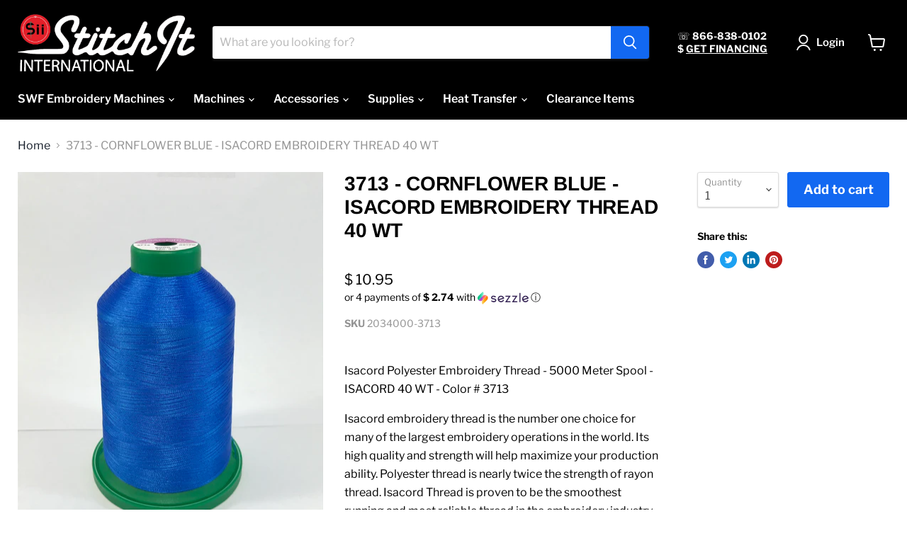

--- FILE ---
content_type: text/html; charset=utf-8
request_url: https://siistore.com/products/3713-cornflower-blue-40-wt
body_size: 42195
content:
<!doctype html>
<html class="no-js no-touch" lang="en">
  <head>
    <!-- Google Tag Manager -->
<script>(function(w,d,s,l,i){w[l]=w[l]||[];w[l].push({'gtm.start':
new Date().getTime(),event:'gtm.js'});var f=d.getElementsByTagName(s)[0],
j=d.createElement(s),dl=l!='dataLayer'?'&l='+l:'';j.async=true;j.src=
'https://www.googletagmanager.com/gtm.js?id='+i+dl;f.parentNode.insertBefore(j,f);
})(window,document,'script','dataLayer','GTM-KRWZ2DW');</script>
<!-- End Google Tag Manager -->
    <meta name="p:domain_verify" content="e017662b9c7bf6bc437f9359ab3ae8dc"/>
    <meta charset="utf-8">
    <meta http-equiv="x-ua-compatible" content="IE=edge">

    <link rel="preconnect" href="https://cdn.shopify.com">
    <link rel="preconnect" href="https://fonts.shopifycdn.com">
    <link rel="preconnect" href="https://v.shopify.com">
    <link rel="preconnect" href="https://cdn.shopifycloud.com">

    <title>3713 - CORNFLOWER BLUE - ISACORD EMBROIDERY THREAD 40 WT - Premium Embroidery Thread for Professionals — Sii Store</title>

    
      <meta name="description" content="3713 - CORNFLOWER BLUE - ISACORD EMBROIDERY THREAD 40 WT is a high-quality embroidery thread ideal for vibrant, durable designs. Shop the best in embroidery supplies today!">
    

    
  <link rel="shortcut icon" href="//siistore.com/cdn/shop/files/Final_white_updated_32x32.png?v=1631301766" type="image/png">


    
      <link rel="canonical" href="https://siistore.com/products/3713-cornflower-blue-40-wt" />
    

    <meta name="viewport" content="width=device-width">

    
    















<meta property="og:site_name" content="Sii Store">
<meta property="og:url" content="https://siistore.com/products/3713-cornflower-blue-40-wt">
<meta property="og:title" content="3713 - CORNFLOWER BLUE - ISACORD EMBROIDERY THREAD 40 WT">
<meta property="og:type" content="website">
<meta property="og:description" content="3713 - CORNFLOWER BLUE - ISACORD EMBROIDERY THREAD 40 WT is a high-quality embroidery thread ideal for vibrant, durable designs. Shop the best in embroidery supplies today!">




    
    
    

    
    
    <meta
      property="og:image"
      content="https://siistore.com/cdn/shop/products/image_85c8c455-0681-4415-bafd-60d7102ce2a8_1200x1600.jpg?v=1738002667"
    />
    <meta
      property="og:image:secure_url"
      content="https://siistore.com/cdn/shop/products/image_85c8c455-0681-4415-bafd-60d7102ce2a8_1200x1600.jpg?v=1738002667"
    />
    <meta property="og:image:width" content="1200" />
    <meta property="og:image:height" content="1600" />
    
    
    <meta property="og:image:alt" content="Isacord Polyester Thread" />
  









  <meta name="twitter:site" content="@https://x.com/Stitch_it_Intl">








<meta name="twitter:title" content="3713 - CORNFLOWER BLUE - ISACORD EMBROIDERY THREAD 40 WT - Premium Embroidery Thread for Professionals">
<meta name="twitter:description" content="3713 - CORNFLOWER BLUE - ISACORD EMBROIDERY THREAD 40 WT is a high-quality embroidery thread ideal for vibrant, durable designs. Shop the best in embroidery supplies today!">


    
    
    
      
      
      <meta name="twitter:card" content="summary">
    
    
    <meta
      property="twitter:image"
      content="https://siistore.com/cdn/shop/products/image_85c8c455-0681-4415-bafd-60d7102ce2a8_1200x1200_crop_center.jpg?v=1738002667"
    />
    <meta property="twitter:image:width" content="1200" />
    <meta property="twitter:image:height" content="1200" />
    
    
    <meta property="twitter:image:alt" content="Isacord Polyester Thread" />
  



    <link rel="preload" href="//siistore.com/cdn/fonts/libre_franklin/librefranklin_n6.c976b0b721ea92417572301ef17640150832a2b9.woff2" as="font" crossorigin="anonymous">
    <link rel="preload" as="style" href="//siistore.com/cdn/shop/t/32/assets/theme.css?v=127857255041491899651767892986">

    
  <script>!function(){window.ZipifyPages=window.ZipifyPages||{},window.ZipifyPages.analytics={},window.ZipifyPages.currency="USD",window.ZipifyPages.shopDomain="embroidery-parts.myshopify.com",window.ZipifyPages.moneyFormat="$ {{amount}}",window.ZipifyPages.shopifyOptionsSelector=false,window.ZipifyPages.unitPriceEnabled=false,window.ZipifyPages.alternativeAnalyticsLoading=true,window.ZipifyPages.integrations="oneclickupsellnative,shoppaywidget".split(","),window.ZipifyPages.crmUrl="https://crms.zipify.com",window.ZipifyPages.isPagesEntity=false,window.ZipifyPages.translations={soldOut:"Sold Out",unavailable:"Unavailable"},window.ZipifyPages.routes={root:"\/",cart:{index:"\/cart",add:"\/cart\/add",change:"\/cart\/change",clear:"\/cart\/clear",update:"\/cart\/update"}};window.ZipifyPages.eventsSubscriptions=[],window.ZipifyPages.on=function(i,a){window.ZipifyPages.eventsSubscriptions.push([i,a])}}();</script><script>(() => {
(()=>{class g{constructor(t={}){this.defaultConfig={sectionIds:[],rootMargin:"0px",onSectionViewed:()=>{},onSectionInteracted:()=>{},minViewTime:500,minVisiblePercentage:30,interactiveSelector:'a, button, input, select, textarea, [role="button"], [tabindex]:not([tabindex="-1"])'},this.config={...this.defaultConfig,...t},this.viewedSections=new Set,this.observer=null,this.viewTimers=new Map,this.init()}init(){document.readyState==="loading"?document.addEventListener("DOMContentLoaded",this.setup.bind(this)):this.setup()}setup(){this.setupObserver(),this.setupGlobalClickTracking()}setupObserver(){const t={root:null,rootMargin:this.config.rootMargin,threshold:[0,.1,.2,.3,.4,.5,.6,.7,.8,.9,1]};this.observer=new IntersectionObserver(e=>{e.forEach(i=>{this.calculateVisibility(i)?this.handleSectionVisible(i.target):this.handleSectionHidden(i.target)})},t),this.config.sectionIds.forEach(e=>{const i=document.getElementById(e);i&&this.observer.observe(i)})}calculateVisibility(t){const e=window.innerHeight,i=window.innerWidth,n=e*i,o=t.boundingClientRect,s=Math.max(0,o.top),c=Math.min(e,o.bottom),d=Math.max(0,o.left),a=Math.min(i,o.right),r=Math.max(0,c-s),l=Math.max(0,a-d)*r,m=n>0?l/n*100:0,h=o.width*o.height,p=h>0?l/h*100:0,S=m>=this.config.minVisiblePercentage,b=p>=80;return S||b}isSectionViewed(t){return this.viewedSections.has(Number(t))}setupGlobalClickTracking(){document.addEventListener("click",t=>{const e=this.findParentTrackedSection(t.target);if(e){const i=this.findInteractiveElement(t.target,e.el);i&&(this.isSectionViewed(e.id)||this.trackSectionView(e.id),this.trackSectionInteract(e.id,i,t))}})}findParentTrackedSection(t){let e=t;for(;e&&e!==document.body;){const i=e.id||e.dataset.zpSectionId,n=i?parseInt(i,10):null;if(n&&!isNaN(n)&&this.config.sectionIds.includes(n))return{el:e,id:n};e=e.parentElement}return null}findInteractiveElement(t,e){let i=t;for(;i&&i!==e;){if(i.matches(this.config.interactiveSelector))return i;i=i.parentElement}return null}trackSectionView(t){this.viewedSections.add(Number(t)),this.config.onSectionViewed(t)}trackSectionInteract(t,e,i){this.config.onSectionInteracted(t,e,i)}handleSectionVisible(t){const e=t.id,i=setTimeout(()=>{this.isSectionViewed(e)||this.trackSectionView(e)},this.config.minViewTime);this.viewTimers.set(e,i)}handleSectionHidden(t){const e=t.id;this.viewTimers.has(e)&&(clearTimeout(this.viewTimers.get(e)),this.viewTimers.delete(e))}addSection(t){if(!this.config.sectionIds.includes(t)){this.config.sectionIds.push(t);const e=document.getElementById(t);e&&this.observer&&this.observer.observe(e)}}}class f{constructor(){this.sectionTracker=new g({onSectionViewed:this.onSectionViewed.bind(this),onSectionInteracted:this.onSectionInteracted.bind(this)}),this.runningSplitTests=[]}getCookie(t){const e=document.cookie.match(new RegExp(`(?:^|; )${t}=([^;]*)`));return e?decodeURIComponent(e[1]):null}setCookie(t,e){let i=`${t}=${encodeURIComponent(e)}; path=/; SameSite=Lax`;location.protocol==="https:"&&(i+="; Secure");const n=new Date;n.setTime(n.getTime()+365*24*60*60*1e3),i+=`; expires=${n.toUTCString()}`,document.cookie=i}pickByWeight(t){const e=Object.entries(t).map(([o,s])=>[Number(o),s]),i=e.reduce((o,[,s])=>o+s,0);let n=Math.random()*i;for(const[o,s]of e){if(n<s)return o;n-=s}return e[e.length-1][0]}render(t){const e=t.blocks,i=t.test,n=i.id,o=`zpSectionSplitTest${n}`;let s=Number(this.getCookie(o));e.some(r=>r.id===s)||(s=this.pickByWeight(i.distribution),this.setCookie(o,s));const c=e.find(r=>r.id===s),d=`sectionSplitTest${c.id}`,a=document.querySelector(`template[data-id="${d}"]`);if(!a){console.error(`Template for split test ${c.id} not found`);return}document.currentScript.parentNode.insertBefore(a.content.cloneNode(!0),document.currentScript),this.runningSplitTests.push({id:n,block:c,templateId:d}),this.initTrackingForSection(c.id)}findSplitTestForSection(t){return this.runningSplitTests.find(e=>e.block.id===Number(t))}initTrackingForSection(t){this.sectionTracker.addSection(t)}onSectionViewed(t){this.trackEvent({sectionId:t,event:"zp_section_viewed"})}onSectionInteracted(t){this.trackEvent({sectionId:t,event:"zp_section_clicked"})}trackEvent({event:t,sectionId:e,payload:i={}}){const n=this.findSplitTestForSection(e);n&&window.Shopify.analytics.publish(t,{...i,sectionId:e,splitTestHash:n.id})}}window.ZipifyPages??={};window.ZipifyPages.SectionSplitTest=new f;})();

})()</script><script>window.performance && window.performance.mark && window.performance.mark('shopify.content_for_header.start');</script><meta name="facebook-domain-verification" content="ntiiyyfx3awewqy445dzc0byh06c2y">
<meta name="facebook-domain-verification" content="cwbkpjh7qu6a1zm78kus15rxpx726v">
<meta id="shopify-digital-wallet" name="shopify-digital-wallet" content="/12366284/digital_wallets/dialog">
<meta name="shopify-checkout-api-token" content="fa20c8ec8818d6a78f029295f805e07a">
<meta id="in-context-paypal-metadata" data-shop-id="12366284" data-venmo-supported="false" data-environment="production" data-locale="en_US" data-paypal-v4="true" data-currency="USD">
<link rel="alternate" type="application/json+oembed" href="https://siistore.com/products/3713-cornflower-blue-40-wt.oembed">
<script async="async" src="/checkouts/internal/preloads.js?locale=en-US"></script>
<link rel="preconnect" href="https://shop.app" crossorigin="anonymous">
<script async="async" src="https://shop.app/checkouts/internal/preloads.js?locale=en-US&shop_id=12366284" crossorigin="anonymous"></script>
<script id="apple-pay-shop-capabilities" type="application/json">{"shopId":12366284,"countryCode":"US","currencyCode":"USD","merchantCapabilities":["supports3DS"],"merchantId":"gid:\/\/shopify\/Shop\/12366284","merchantName":"Sii Store","requiredBillingContactFields":["postalAddress","email","phone"],"requiredShippingContactFields":["postalAddress","email","phone"],"shippingType":"shipping","supportedNetworks":["visa","masterCard","amex","discover","elo","jcb"],"total":{"type":"pending","label":"Sii Store","amount":"1.00"},"shopifyPaymentsEnabled":true,"supportsSubscriptions":true}</script>
<script id="shopify-features" type="application/json">{"accessToken":"fa20c8ec8818d6a78f029295f805e07a","betas":["rich-media-storefront-analytics"],"domain":"siistore.com","predictiveSearch":true,"shopId":12366284,"locale":"en"}</script>
<script>var Shopify = Shopify || {};
Shopify.shop = "embroidery-parts.myshopify.com";
Shopify.locale = "en";
Shopify.currency = {"active":"USD","rate":"1.0"};
Shopify.country = "US";
Shopify.theme = {"name":"Copy of  [DEV] Empire with Installments message...","id":157051093221,"schema_name":"Empire","schema_version":"5.11.4","theme_store_id":838,"role":"main"};
Shopify.theme.handle = "null";
Shopify.theme.style = {"id":null,"handle":null};
Shopify.cdnHost = "siistore.com/cdn";
Shopify.routes = Shopify.routes || {};
Shopify.routes.root = "/";</script>
<script type="module">!function(o){(o.Shopify=o.Shopify||{}).modules=!0}(window);</script>
<script>!function(o){function n(){var o=[];function n(){o.push(Array.prototype.slice.apply(arguments))}return n.q=o,n}var t=o.Shopify=o.Shopify||{};t.loadFeatures=n(),t.autoloadFeatures=n()}(window);</script>
<script>
  window.ShopifyPay = window.ShopifyPay || {};
  window.ShopifyPay.apiHost = "shop.app\/pay";
  window.ShopifyPay.redirectState = null;
</script>
<script id="shop-js-analytics" type="application/json">{"pageType":"product"}</script>
<script defer="defer" async type="module" src="//siistore.com/cdn/shopifycloud/shop-js/modules/v2/client.init-shop-cart-sync_BN7fPSNr.en.esm.js"></script>
<script defer="defer" async type="module" src="//siistore.com/cdn/shopifycloud/shop-js/modules/v2/chunk.common_Cbph3Kss.esm.js"></script>
<script defer="defer" async type="module" src="//siistore.com/cdn/shopifycloud/shop-js/modules/v2/chunk.modal_DKumMAJ1.esm.js"></script>
<script type="module">
  await import("//siistore.com/cdn/shopifycloud/shop-js/modules/v2/client.init-shop-cart-sync_BN7fPSNr.en.esm.js");
await import("//siistore.com/cdn/shopifycloud/shop-js/modules/v2/chunk.common_Cbph3Kss.esm.js");
await import("//siistore.com/cdn/shopifycloud/shop-js/modules/v2/chunk.modal_DKumMAJ1.esm.js");

  window.Shopify.SignInWithShop?.initShopCartSync?.({"fedCMEnabled":true,"windoidEnabled":true});

</script>
<script>
  window.Shopify = window.Shopify || {};
  if (!window.Shopify.featureAssets) window.Shopify.featureAssets = {};
  window.Shopify.featureAssets['shop-js'] = {"shop-cart-sync":["modules/v2/client.shop-cart-sync_CJVUk8Jm.en.esm.js","modules/v2/chunk.common_Cbph3Kss.esm.js","modules/v2/chunk.modal_DKumMAJ1.esm.js"],"init-fed-cm":["modules/v2/client.init-fed-cm_7Fvt41F4.en.esm.js","modules/v2/chunk.common_Cbph3Kss.esm.js","modules/v2/chunk.modal_DKumMAJ1.esm.js"],"init-shop-email-lookup-coordinator":["modules/v2/client.init-shop-email-lookup-coordinator_Cc088_bR.en.esm.js","modules/v2/chunk.common_Cbph3Kss.esm.js","modules/v2/chunk.modal_DKumMAJ1.esm.js"],"init-windoid":["modules/v2/client.init-windoid_hPopwJRj.en.esm.js","modules/v2/chunk.common_Cbph3Kss.esm.js","modules/v2/chunk.modal_DKumMAJ1.esm.js"],"shop-button":["modules/v2/client.shop-button_B0jaPSNF.en.esm.js","modules/v2/chunk.common_Cbph3Kss.esm.js","modules/v2/chunk.modal_DKumMAJ1.esm.js"],"shop-cash-offers":["modules/v2/client.shop-cash-offers_DPIskqss.en.esm.js","modules/v2/chunk.common_Cbph3Kss.esm.js","modules/v2/chunk.modal_DKumMAJ1.esm.js"],"shop-toast-manager":["modules/v2/client.shop-toast-manager_CK7RT69O.en.esm.js","modules/v2/chunk.common_Cbph3Kss.esm.js","modules/v2/chunk.modal_DKumMAJ1.esm.js"],"init-shop-cart-sync":["modules/v2/client.init-shop-cart-sync_BN7fPSNr.en.esm.js","modules/v2/chunk.common_Cbph3Kss.esm.js","modules/v2/chunk.modal_DKumMAJ1.esm.js"],"init-customer-accounts-sign-up":["modules/v2/client.init-customer-accounts-sign-up_CfPf4CXf.en.esm.js","modules/v2/client.shop-login-button_DeIztwXF.en.esm.js","modules/v2/chunk.common_Cbph3Kss.esm.js","modules/v2/chunk.modal_DKumMAJ1.esm.js"],"pay-button":["modules/v2/client.pay-button_CgIwFSYN.en.esm.js","modules/v2/chunk.common_Cbph3Kss.esm.js","modules/v2/chunk.modal_DKumMAJ1.esm.js"],"init-customer-accounts":["modules/v2/client.init-customer-accounts_DQ3x16JI.en.esm.js","modules/v2/client.shop-login-button_DeIztwXF.en.esm.js","modules/v2/chunk.common_Cbph3Kss.esm.js","modules/v2/chunk.modal_DKumMAJ1.esm.js"],"avatar":["modules/v2/client.avatar_BTnouDA3.en.esm.js"],"init-shop-for-new-customer-accounts":["modules/v2/client.init-shop-for-new-customer-accounts_CsZy_esa.en.esm.js","modules/v2/client.shop-login-button_DeIztwXF.en.esm.js","modules/v2/chunk.common_Cbph3Kss.esm.js","modules/v2/chunk.modal_DKumMAJ1.esm.js"],"shop-follow-button":["modules/v2/client.shop-follow-button_BRMJjgGd.en.esm.js","modules/v2/chunk.common_Cbph3Kss.esm.js","modules/v2/chunk.modal_DKumMAJ1.esm.js"],"checkout-modal":["modules/v2/client.checkout-modal_B9Drz_yf.en.esm.js","modules/v2/chunk.common_Cbph3Kss.esm.js","modules/v2/chunk.modal_DKumMAJ1.esm.js"],"shop-login-button":["modules/v2/client.shop-login-button_DeIztwXF.en.esm.js","modules/v2/chunk.common_Cbph3Kss.esm.js","modules/v2/chunk.modal_DKumMAJ1.esm.js"],"lead-capture":["modules/v2/client.lead-capture_DXYzFM3R.en.esm.js","modules/v2/chunk.common_Cbph3Kss.esm.js","modules/v2/chunk.modal_DKumMAJ1.esm.js"],"shop-login":["modules/v2/client.shop-login_CA5pJqmO.en.esm.js","modules/v2/chunk.common_Cbph3Kss.esm.js","modules/v2/chunk.modal_DKumMAJ1.esm.js"],"payment-terms":["modules/v2/client.payment-terms_BxzfvcZJ.en.esm.js","modules/v2/chunk.common_Cbph3Kss.esm.js","modules/v2/chunk.modal_DKumMAJ1.esm.js"]};
</script>
<script>(function() {
  var isLoaded = false;
  function asyncLoad() {
    if (isLoaded) return;
    isLoaded = true;
    var urls = ["https:\/\/chimpstatic.com\/mcjs-connected\/js\/users\/463556c15e2ea7c573053f2fe\/f5de09f912d58e71cb9d64d4e.js?shop=embroidery-parts.myshopify.com","\/\/www.powr.io\/powr.js?powr-token=embroidery-parts.myshopify.com\u0026external-type=shopify\u0026shop=embroidery-parts.myshopify.com","https:\/\/cdn-stamped-io.azureedge.net\/files\/widget.min.js?shop=embroidery-parts.myshopify.com","https:\/\/chimpstatic.com\/mcjs-connected\/js\/users\/463556c15e2ea7c573053f2fe\/33e6420a1eef3aa047c510972.js?shop=embroidery-parts.myshopify.com","https:\/\/static.klaviyo.com\/onsite\/js\/klaviyo.js?company_id=rxDFuZ\u0026shop=embroidery-parts.myshopify.com"];
    for (var i = 0; i < urls.length; i++) {
      var s = document.createElement('script');
      s.type = 'text/javascript';
      s.async = true;
      s.src = urls[i];
      var x = document.getElementsByTagName('script')[0];
      x.parentNode.insertBefore(s, x);
    }
  };
  if(window.attachEvent) {
    window.attachEvent('onload', asyncLoad);
  } else {
    window.addEventListener('load', asyncLoad, false);
  }
})();</script>
<script id="__st">var __st={"a":12366284,"offset":-21600,"reqid":"483ea631-931c-406a-89fa-14497707bacb-1770087100","pageurl":"siistore.com\/products\/3713-cornflower-blue-40-wt","u":"c08d547c8abf","p":"product","rtyp":"product","rid":12775718932};</script>
<script>window.ShopifyPaypalV4VisibilityTracking = true;</script>
<script id="captcha-bootstrap">!function(){'use strict';const t='contact',e='account',n='new_comment',o=[[t,t],['blogs',n],['comments',n],[t,'customer']],c=[[e,'customer_login'],[e,'guest_login'],[e,'recover_customer_password'],[e,'create_customer']],r=t=>t.map((([t,e])=>`form[action*='/${t}']:not([data-nocaptcha='true']) input[name='form_type'][value='${e}']`)).join(','),a=t=>()=>t?[...document.querySelectorAll(t)].map((t=>t.form)):[];function s(){const t=[...o],e=r(t);return a(e)}const i='password',u='form_key',d=['recaptcha-v3-token','g-recaptcha-response','h-captcha-response',i],f=()=>{try{return window.sessionStorage}catch{return}},m='__shopify_v',_=t=>t.elements[u];function p(t,e,n=!1){try{const o=window.sessionStorage,c=JSON.parse(o.getItem(e)),{data:r}=function(t){const{data:e,action:n}=t;return t[m]||n?{data:e,action:n}:{data:t,action:n}}(c);for(const[e,n]of Object.entries(r))t.elements[e]&&(t.elements[e].value=n);n&&o.removeItem(e)}catch(o){console.error('form repopulation failed',{error:o})}}const l='form_type',E='cptcha';function T(t){t.dataset[E]=!0}const w=window,h=w.document,L='Shopify',v='ce_forms',y='captcha';let A=!1;((t,e)=>{const n=(g='f06e6c50-85a8-45c8-87d0-21a2b65856fe',I='https://cdn.shopify.com/shopifycloud/storefront-forms-hcaptcha/ce_storefront_forms_captcha_hcaptcha.v1.5.2.iife.js',D={infoText:'Protected by hCaptcha',privacyText:'Privacy',termsText:'Terms'},(t,e,n)=>{const o=w[L][v],c=o.bindForm;if(c)return c(t,g,e,D).then(n);var r;o.q.push([[t,g,e,D],n]),r=I,A||(h.body.append(Object.assign(h.createElement('script'),{id:'captcha-provider',async:!0,src:r})),A=!0)});var g,I,D;w[L]=w[L]||{},w[L][v]=w[L][v]||{},w[L][v].q=[],w[L][y]=w[L][y]||{},w[L][y].protect=function(t,e){n(t,void 0,e),T(t)},Object.freeze(w[L][y]),function(t,e,n,w,h,L){const[v,y,A,g]=function(t,e,n){const i=e?o:[],u=t?c:[],d=[...i,...u],f=r(d),m=r(i),_=r(d.filter((([t,e])=>n.includes(e))));return[a(f),a(m),a(_),s()]}(w,h,L),I=t=>{const e=t.target;return e instanceof HTMLFormElement?e:e&&e.form},D=t=>v().includes(t);t.addEventListener('submit',(t=>{const e=I(t);if(!e)return;const n=D(e)&&!e.dataset.hcaptchaBound&&!e.dataset.recaptchaBound,o=_(e),c=g().includes(e)&&(!o||!o.value);(n||c)&&t.preventDefault(),c&&!n&&(function(t){try{if(!f())return;!function(t){const e=f();if(!e)return;const n=_(t);if(!n)return;const o=n.value;o&&e.removeItem(o)}(t);const e=Array.from(Array(32),(()=>Math.random().toString(36)[2])).join('');!function(t,e){_(t)||t.append(Object.assign(document.createElement('input'),{type:'hidden',name:u})),t.elements[u].value=e}(t,e),function(t,e){const n=f();if(!n)return;const o=[...t.querySelectorAll(`input[type='${i}']`)].map((({name:t})=>t)),c=[...d,...o],r={};for(const[a,s]of new FormData(t).entries())c.includes(a)||(r[a]=s);n.setItem(e,JSON.stringify({[m]:1,action:t.action,data:r}))}(t,e)}catch(e){console.error('failed to persist form',e)}}(e),e.submit())}));const S=(t,e)=>{t&&!t.dataset[E]&&(n(t,e.some((e=>e===t))),T(t))};for(const o of['focusin','change'])t.addEventListener(o,(t=>{const e=I(t);D(e)&&S(e,y())}));const B=e.get('form_key'),M=e.get(l),P=B&&M;t.addEventListener('DOMContentLoaded',(()=>{const t=y();if(P)for(const e of t)e.elements[l].value===M&&p(e,B);[...new Set([...A(),...v().filter((t=>'true'===t.dataset.shopifyCaptcha))])].forEach((e=>S(e,t)))}))}(h,new URLSearchParams(w.location.search),n,t,e,['guest_login'])})(!0,!0)}();</script>
<script integrity="sha256-4kQ18oKyAcykRKYeNunJcIwy7WH5gtpwJnB7kiuLZ1E=" data-source-attribution="shopify.loadfeatures" defer="defer" src="//siistore.com/cdn/shopifycloud/storefront/assets/storefront/load_feature-a0a9edcb.js" crossorigin="anonymous"></script>
<script crossorigin="anonymous" defer="defer" src="//siistore.com/cdn/shopifycloud/storefront/assets/shopify_pay/storefront-65b4c6d7.js?v=20250812"></script>
<script data-source-attribution="shopify.dynamic_checkout.dynamic.init">var Shopify=Shopify||{};Shopify.PaymentButton=Shopify.PaymentButton||{isStorefrontPortableWallets:!0,init:function(){window.Shopify.PaymentButton.init=function(){};var t=document.createElement("script");t.src="https://siistore.com/cdn/shopifycloud/portable-wallets/latest/portable-wallets.en.js",t.type="module",document.head.appendChild(t)}};
</script>
<script data-source-attribution="shopify.dynamic_checkout.buyer_consent">
  function portableWalletsHideBuyerConsent(e){var t=document.getElementById("shopify-buyer-consent"),n=document.getElementById("shopify-subscription-policy-button");t&&n&&(t.classList.add("hidden"),t.setAttribute("aria-hidden","true"),n.removeEventListener("click",e))}function portableWalletsShowBuyerConsent(e){var t=document.getElementById("shopify-buyer-consent"),n=document.getElementById("shopify-subscription-policy-button");t&&n&&(t.classList.remove("hidden"),t.removeAttribute("aria-hidden"),n.addEventListener("click",e))}window.Shopify?.PaymentButton&&(window.Shopify.PaymentButton.hideBuyerConsent=portableWalletsHideBuyerConsent,window.Shopify.PaymentButton.showBuyerConsent=portableWalletsShowBuyerConsent);
</script>
<script data-source-attribution="shopify.dynamic_checkout.cart.bootstrap">document.addEventListener("DOMContentLoaded",(function(){function t(){return document.querySelector("shopify-accelerated-checkout-cart, shopify-accelerated-checkout")}if(t())Shopify.PaymentButton.init();else{new MutationObserver((function(e,n){t()&&(Shopify.PaymentButton.init(),n.disconnect())})).observe(document.body,{childList:!0,subtree:!0})}}));
</script>
<link id="shopify-accelerated-checkout-styles" rel="stylesheet" media="screen" href="https://siistore.com/cdn/shopifycloud/portable-wallets/latest/accelerated-checkout-backwards-compat.css" crossorigin="anonymous">
<style id="shopify-accelerated-checkout-cart">
        #shopify-buyer-consent {
  margin-top: 1em;
  display: inline-block;
  width: 100%;
}

#shopify-buyer-consent.hidden {
  display: none;
}

#shopify-subscription-policy-button {
  background: none;
  border: none;
  padding: 0;
  text-decoration: underline;
  font-size: inherit;
  cursor: pointer;
}

#shopify-subscription-policy-button::before {
  box-shadow: none;
}

      </style>

<script>window.performance && window.performance.mark && window.performance.mark('shopify.content_for_header.end');</script>

    <link href="//siistore.com/cdn/shop/t/32/assets/theme.css?v=127857255041491899651767892986" rel="stylesheet" type="text/css" media="all" />

    
    <script>
      window.Theme = window.Theme || {};
      window.Theme.routes = {
        "root_url": "/",
        "account_url": "/account",
        "account_login_url": "/account/login",
        "account_logout_url": "/account/logout",
        "account_register_url": "/account/register",
        "account_addresses_url": "/account/addresses",
        "collections_url": "/collections",
        "all_products_collection_url": "/collections/all",
        "search_url": "/search",
        "cart_url": "/cart",
        "cart_add_url": "/cart/add",
        "cart_change_url": "/cart/change",
        "cart_clear_url": "/cart/clear",
        "product_recommendations_url": "/recommendations/products",
      };
    </script>
    
    
    <script>!function(s,a,e,v,n,t,z){if(s.saq)return;n=s.saq=function(){n.callMethod?n.callMethod.apply(n,arguments):n.queue.push(arguments)};if(!s._saq)s._saq=n;
n.push=n;n.loaded=!0;n.version='1.0';n.queue=[];t=a.createElement(e);t.async=!0;t.src=v;z=a.getElementsByTagName(e)[0];z.parentNode.insertBefore(t,z)}(window,document,'script','https://tags.srv.stackadapt.com/events.js');saq('ts', 'EFmAHvZefVlVZaATgE_JWA');</script>
    
    <meta name="facebook-domain-verification" content="ijx6ok8m454p4oews773bcgj4q3kt2" />

  <script>var scaaffCheck = false;</script>
<script src="//siistore.com/cdn/shop/t/32/assets/sca_affiliate.js?v=2076242293115890491767892986" type="text/javascript"></script>
<!-- BEGIN app block: shopify://apps/frequently-bought/blocks/app-embed-block/b1a8cbea-c844-4842-9529-7c62dbab1b1f --><script>
    window.codeblackbelt = window.codeblackbelt || {};
    window.codeblackbelt.shop = window.codeblackbelt.shop || 'embroidery-parts.myshopify.com';
    
        window.codeblackbelt.productId = 12775718932;</script><script src="//cdn.codeblackbelt.com/widgets/frequently-bought-together/main.min.js?version=2026020220-0600" async></script>
 <!-- END app block --><!-- BEGIN app block: shopify://apps/buddha-mega-menu-navigation/blocks/megamenu/dbb4ce56-bf86-4830-9b3d-16efbef51c6f -->
<script>
    /* get link lists api */
    var linkLists={"main-menu" : {"title":"Main menu", "items":["/collections/swf-embroidery-machines","/collections/machines","/collections/accessories","/collections/embroidery-supplies","/collections/heat-transfer","/collections/black-friday-deals",]},"footer" : {"title":"Footer menu", "items":["/search","/pages/about-us","/pages/policy","https://stitch-it-support-site.web.app/","/pages/contact-us","/pages/financing","/pages/accessibility-statement","/pages/social-media-channels",]},"secondary-menu" : {"title":"Secondary Menu", "items":["/","/pages/contact-us","https://stitch-it-international-inc.helpscoutdocs.com/",]},"thread" : {"title":"Thread", "items":["/collections/isacord-polyester-thread","/collections/exquisite-polyester","/collections/polyester-embroidery-thread","/collections/assorted-thread-kits","/collections/isacord-assorted-thread-kits","/collections/filaine-embroidery-thread","/collections/glow-in-dark-embroidery-thread","/collections/metallic-embroidery-thread","/collections/medley-variegated","/collections/fine-line-polyester-thread","/collections/kingstar-metallic-thread",]},"backing-topping" : {"title":"Backing &amp; Topping", "items":["/collections/tear-away-backing","/collections/cut-away-backing-totally-stable","/collections/stitch-backers-backing","/collections/cap-backing","/collections/performance-wear-backing","/collections/filmoplast-sticky-paper-backing","/collections/soft-n-sheer-delicate-fabric-backing","/collections/cover-the-back-embroidery-backing","/collections/pop-away-backing","/collections/solvy-topping","/collections/puffy-foam","/collections/heat-away-thermogaze","/collections/thermofilm-trick-film","/collections/thermoseal","/collections/tear-away-iron-on",]},"supplies" : {"title":"Supplies", "items":["/collections/thread","/collections/backing-topping","/collections/embroidery-scissors","/collections/bobbin-temporary","/collections/bobbin-case","/collections/embroidery-needles","/collections/adhesive-spray","/collections/spot-cleaner-blow-off-spray-lubricant","/collections/double-sided-tape","/collections/embroidery-tools","/collections/marking-pens","/collections/thread-aids","/collections/stitch-ripper","/collections/felty","/collections/twilly-canvay","/collections/stitch-saver-step","/collections/thermofix-bonding-film","/collections/embroidery-software","/collections/angela-wolf",]},"embroidery-hoops-frames" : {"title":"Embroidery Hoops &amp; Frames", "items":["/collections/mighty-hoop","/collections/swf-hoops","/collections/tajima-hoops","/collections/barudan-hoops","/collections/cap-frames","/collections/ez-cap-frame","/collections/hooptech-clamping-system",]},"parts" : {"title":"Parts", "items":["/collections/swf-embroidery-machine-parts","/collections/tajima-embroidery-machine-parts","/collections/used-items",]},"bobbins" : {"title":"Bobbins", "items":["/collections/bobbin-temporary","/collections/bobbin-case",]},"mobile-categories" : {"title":"Mobile Categories", "items":["/","/collections/allstitch-backing","/","/pages/hoops","/","/","/","/","/collections/used-items",]},"landing-page-menu" : {"title":"Landing Page Side Bar Menu", "items":["/pages/embroidery-thread-1","/pages/embroidery-backings-and-toppings","/pages/embroidery-bobbins-1","/pages/embroidery-hoops","/pages/embroidery-accessories","/pages/embroidery-supplies",]},"heat-transfer" : {"title":"Heat Transfer", "items":["/collections/heat-presses","/collections/heat-transfer-printers","/collections/media-paper","/collections/heat-transfer-software","/collections/heat-transfer-toners","/collections/heat-transfer-consumables","/collections/heat-transfer-vinyl","/collections/sublimation-printers","/collections/sublimation-supplies","/collections/sublimation-paper",]},"embroidery-machines" : {"title":"Embroidery Machines", "items":["/collections/janome-embroidery-machines","/collections/brother-embroidery-machines","/collections/baby-lock-embroidery-machines",]},"swf-embroidery-machines" : {"title":"SWF Embroidery Machines", "items":["/collections/swf-embroidery-machines","/pages/swf-multi-head-embroidery-machines",]},"media-paper" : {"title":"Media Paper", "items":["/collections/laser-dark","/collections/laser-light","/collections/forever-laser-tattoo-paper","/collections/multi-transfer","/collections/icolor-media-paper","/collections/magic-touch","/collections/wow-pad-t-seal","/collections/hot-stamping-foil","/collections/silicone-cover-sheets","/collections/sample-packs","/collections/flex-soft-paper",]},"crio-printers-by-oki" : {"title":"Crio Printers by Oki", "items":["/collections/oki-data-printers",]},"hotronix" : {"title":"Hotronix", "items":["/collections/hotronix",]},"heat-transfer-supplies" : {"title":"Heat Transfer Supplies", "items":["/collections/media-paper","/collections/toner",]},"sublimation" : {"title":"Sublimation", "items":["/collections/sublimation-printers","/collections/sublimation-supplies","/collections/sublimation-paper",]},"sublimation-supplies-1" : {"title":"Sublimation Supplies", "items":["/collections/sublimation-paper",]},"embroidery-supplies" : {"title":"Embroidery Supplies", "items":["/collections/thread","/collections/bobbin-temporary","/collections/embroidery-needles","/collections/bobbin-case","/collections/backing-topping","/collections/adhesive-spray","/collections/spot-cleaner-blow-off-spray-lubricant","/collections/double-sided-tape","/collections/embroidery-scissors","/collections/embroidery-software","/collections/embroidery-tools","/collections/felty","/collections/stitch-ripper","/collections/stitch-saver-step","/collections/thermofix-bonding-film","/collections/thread-aids","/collections/twilly-canvay",]},"heat-presses" : {"title":"Heat Presses", "items":["/collections/hotronix","/collections/siistore","/collections/geo-knight",]},"customer-account-main-menu" : {"title":"Customer account main menu", "items":["/","https://shopify.com/12366284/account/orders?locale=en&amp;region_country=US",]},"accessories" : {"title":"Accessories", "items":["/collections/hooping-devices","/collections/embroidery-hoops-frames","/collections/long-arm-quilting-frames","/collections/garment-care","/collections/cabinets-furniture","/collections/parts","/collections/grace-company",]},"cabinets-furniture" : {"title":"Cabinets &amp; Furniture", "items":["/collections/arrow-sewing-furniture","/collections/kangaroo-sewing-furniture",]},"heat-transfer-printers" : {"title":"Heat Transfer Printers", "items":["/collections/oki-data-printers","/collections/uninet-white-toner-transfer-printers",]},"machine-parts" : {"title":"Machine Parts", "items":["/collections/swf-embroidery-machine-parts","/collections/tajima-embroidery-machine-parts","/collections/used-items","/collections/usb-drives",]},"garment-care" : {"title":"Garment Care", "items":["/collections/jiffy-steamers-professional-garment-fabric-steamers",]},"hooping-devices" : {"title":"Hooping Devices", "items":["/collections/hoopmaster","/collections/durkee-hooping-station","/collections/all-in-one-hooper",]},"combination-machines" : {"title":"Combination Machines", "items":["/collections/baby-lock-combination-machines","/collections/janome-combination-machines","/collections/singer-combination-machines","/collections/husqvarna-viking-combo-machines",]},"machines" : {"title":"Machines", "items":["/collections/multi-needle-embroidery-machines","/collections/sewing-machines","/collections/embroidery-machines","/collections/combination-machines","/collections/serger-machines","/collections/long-arm-quilting-machines","/collections/quilting-robotics",]},"domestic-sewing-machines" : {"title":"Domestic Sewing Machines", "items":["/collections/baby-lock-sewing-machines","/collections/janome-sewing-machines",]},"sewing-machines" : {"title":"Sewing Machines", "items":["/collections/baby-lock-sewing-machines","/collections/janome-sewing-machines","/collections/singer-sewing-machines","/collections/husqvarna-viking-sewing-machines","/collections/grace-sewing-machines",]},"quilting-robotics" : {"title":"Quilting Robotics", "items":["/collections/butler-quilting-robotics","/collections/grace-company-automation",]},"multi-needle-embroidery-machines" : {"title":"Multi-Needle Embroidery Machines", "items":["/collections/swf-embroidery-machines","/collections/elna-multi-needles","/collections/janome-multi-needles","/collections/baby-lock-multi-needle","/collections/brother-multi-needle",]},"serger-machines" : {"title":"Serger Machines", "items":["/collections/janome-sergers","/collections/singer-sergers","/collections/baby-lock-serger",]},"long-arm-quilting-machines" : {"title":"Long Arm Quilting Machines", "items":["/collections/baby-lock-long-arms","/collections/janome-long-arms-1","/collections/grace-company-long-arms",]},};/*ENDPARSE*/
    </script>
<!-- END app block --><script src="https://cdn.shopify.com/extensions/019bfec9-0b91-70e2-93d4-285c4698591d/zipifypages-36/assets/theme-helper.js" type="text/javascript" defer="defer"></script>
<link href="https://monorail-edge.shopifysvc.com" rel="dns-prefetch">
<script>(function(){if ("sendBeacon" in navigator && "performance" in window) {try {var session_token_from_headers = performance.getEntriesByType('navigation')[0].serverTiming.find(x => x.name == '_s').description;} catch {var session_token_from_headers = undefined;}var session_cookie_matches = document.cookie.match(/_shopify_s=([^;]*)/);var session_token_from_cookie = session_cookie_matches && session_cookie_matches.length === 2 ? session_cookie_matches[1] : "";var session_token = session_token_from_headers || session_token_from_cookie || "";function handle_abandonment_event(e) {var entries = performance.getEntries().filter(function(entry) {return /monorail-edge.shopifysvc.com/.test(entry.name);});if (!window.abandonment_tracked && entries.length === 0) {window.abandonment_tracked = true;var currentMs = Date.now();var navigation_start = performance.timing.navigationStart;var payload = {shop_id: 12366284,url: window.location.href,navigation_start,duration: currentMs - navigation_start,session_token,page_type: "product"};window.navigator.sendBeacon("https://monorail-edge.shopifysvc.com/v1/produce", JSON.stringify({schema_id: "online_store_buyer_site_abandonment/1.1",payload: payload,metadata: {event_created_at_ms: currentMs,event_sent_at_ms: currentMs}}));}}window.addEventListener('pagehide', handle_abandonment_event);}}());</script>
<script id="web-pixels-manager-setup">(function e(e,d,r,n,o){if(void 0===o&&(o={}),!Boolean(null===(a=null===(i=window.Shopify)||void 0===i?void 0:i.analytics)||void 0===a?void 0:a.replayQueue)){var i,a;window.Shopify=window.Shopify||{};var t=window.Shopify;t.analytics=t.analytics||{};var s=t.analytics;s.replayQueue=[],s.publish=function(e,d,r){return s.replayQueue.push([e,d,r]),!0};try{self.performance.mark("wpm:start")}catch(e){}var l=function(){var e={modern:/Edge?\/(1{2}[4-9]|1[2-9]\d|[2-9]\d{2}|\d{4,})\.\d+(\.\d+|)|Firefox\/(1{2}[4-9]|1[2-9]\d|[2-9]\d{2}|\d{4,})\.\d+(\.\d+|)|Chrom(ium|e)\/(9{2}|\d{3,})\.\d+(\.\d+|)|(Maci|X1{2}).+ Version\/(15\.\d+|(1[6-9]|[2-9]\d|\d{3,})\.\d+)([,.]\d+|)( \(\w+\)|)( Mobile\/\w+|) Safari\/|Chrome.+OPR\/(9{2}|\d{3,})\.\d+\.\d+|(CPU[ +]OS|iPhone[ +]OS|CPU[ +]iPhone|CPU IPhone OS|CPU iPad OS)[ +]+(15[._]\d+|(1[6-9]|[2-9]\d|\d{3,})[._]\d+)([._]\d+|)|Android:?[ /-](13[3-9]|1[4-9]\d|[2-9]\d{2}|\d{4,})(\.\d+|)(\.\d+|)|Android.+Firefox\/(13[5-9]|1[4-9]\d|[2-9]\d{2}|\d{4,})\.\d+(\.\d+|)|Android.+Chrom(ium|e)\/(13[3-9]|1[4-9]\d|[2-9]\d{2}|\d{4,})\.\d+(\.\d+|)|SamsungBrowser\/([2-9]\d|\d{3,})\.\d+/,legacy:/Edge?\/(1[6-9]|[2-9]\d|\d{3,})\.\d+(\.\d+|)|Firefox\/(5[4-9]|[6-9]\d|\d{3,})\.\d+(\.\d+|)|Chrom(ium|e)\/(5[1-9]|[6-9]\d|\d{3,})\.\d+(\.\d+|)([\d.]+$|.*Safari\/(?![\d.]+ Edge\/[\d.]+$))|(Maci|X1{2}).+ Version\/(10\.\d+|(1[1-9]|[2-9]\d|\d{3,})\.\d+)([,.]\d+|)( \(\w+\)|)( Mobile\/\w+|) Safari\/|Chrome.+OPR\/(3[89]|[4-9]\d|\d{3,})\.\d+\.\d+|(CPU[ +]OS|iPhone[ +]OS|CPU[ +]iPhone|CPU IPhone OS|CPU iPad OS)[ +]+(10[._]\d+|(1[1-9]|[2-9]\d|\d{3,})[._]\d+)([._]\d+|)|Android:?[ /-](13[3-9]|1[4-9]\d|[2-9]\d{2}|\d{4,})(\.\d+|)(\.\d+|)|Mobile Safari.+OPR\/([89]\d|\d{3,})\.\d+\.\d+|Android.+Firefox\/(13[5-9]|1[4-9]\d|[2-9]\d{2}|\d{4,})\.\d+(\.\d+|)|Android.+Chrom(ium|e)\/(13[3-9]|1[4-9]\d|[2-9]\d{2}|\d{4,})\.\d+(\.\d+|)|Android.+(UC? ?Browser|UCWEB|U3)[ /]?(15\.([5-9]|\d{2,})|(1[6-9]|[2-9]\d|\d{3,})\.\d+)\.\d+|SamsungBrowser\/(5\.\d+|([6-9]|\d{2,})\.\d+)|Android.+MQ{2}Browser\/(14(\.(9|\d{2,})|)|(1[5-9]|[2-9]\d|\d{3,})(\.\d+|))(\.\d+|)|K[Aa][Ii]OS\/(3\.\d+|([4-9]|\d{2,})\.\d+)(\.\d+|)/},d=e.modern,r=e.legacy,n=navigator.userAgent;return n.match(d)?"modern":n.match(r)?"legacy":"unknown"}(),u="modern"===l?"modern":"legacy",c=(null!=n?n:{modern:"",legacy:""})[u],f=function(e){return[e.baseUrl,"/wpm","/b",e.hashVersion,"modern"===e.buildTarget?"m":"l",".js"].join("")}({baseUrl:d,hashVersion:r,buildTarget:u}),m=function(e){var d=e.version,r=e.bundleTarget,n=e.surface,o=e.pageUrl,i=e.monorailEndpoint;return{emit:function(e){var a=e.status,t=e.errorMsg,s=(new Date).getTime(),l=JSON.stringify({metadata:{event_sent_at_ms:s},events:[{schema_id:"web_pixels_manager_load/3.1",payload:{version:d,bundle_target:r,page_url:o,status:a,surface:n,error_msg:t},metadata:{event_created_at_ms:s}}]});if(!i)return console&&console.warn&&console.warn("[Web Pixels Manager] No Monorail endpoint provided, skipping logging."),!1;try{return self.navigator.sendBeacon.bind(self.navigator)(i,l)}catch(e){}var u=new XMLHttpRequest;try{return u.open("POST",i,!0),u.setRequestHeader("Content-Type","text/plain"),u.send(l),!0}catch(e){return console&&console.warn&&console.warn("[Web Pixels Manager] Got an unhandled error while logging to Monorail."),!1}}}}({version:r,bundleTarget:l,surface:e.surface,pageUrl:self.location.href,monorailEndpoint:e.monorailEndpoint});try{o.browserTarget=l,function(e){var d=e.src,r=e.async,n=void 0===r||r,o=e.onload,i=e.onerror,a=e.sri,t=e.scriptDataAttributes,s=void 0===t?{}:t,l=document.createElement("script"),u=document.querySelector("head"),c=document.querySelector("body");if(l.async=n,l.src=d,a&&(l.integrity=a,l.crossOrigin="anonymous"),s)for(var f in s)if(Object.prototype.hasOwnProperty.call(s,f))try{l.dataset[f]=s[f]}catch(e){}if(o&&l.addEventListener("load",o),i&&l.addEventListener("error",i),u)u.appendChild(l);else{if(!c)throw new Error("Did not find a head or body element to append the script");c.appendChild(l)}}({src:f,async:!0,onload:function(){if(!function(){var e,d;return Boolean(null===(d=null===(e=window.Shopify)||void 0===e?void 0:e.analytics)||void 0===d?void 0:d.initialized)}()){var d=window.webPixelsManager.init(e)||void 0;if(d){var r=window.Shopify.analytics;r.replayQueue.forEach((function(e){var r=e[0],n=e[1],o=e[2];d.publishCustomEvent(r,n,o)})),r.replayQueue=[],r.publish=d.publishCustomEvent,r.visitor=d.visitor,r.initialized=!0}}},onerror:function(){return m.emit({status:"failed",errorMsg:"".concat(f," has failed to load")})},sri:function(e){var d=/^sha384-[A-Za-z0-9+/=]+$/;return"string"==typeof e&&d.test(e)}(c)?c:"",scriptDataAttributes:o}),m.emit({status:"loading"})}catch(e){m.emit({status:"failed",errorMsg:(null==e?void 0:e.message)||"Unknown error"})}}})({shopId: 12366284,storefrontBaseUrl: "https://siistore.com",extensionsBaseUrl: "https://extensions.shopifycdn.com/cdn/shopifycloud/web-pixels-manager",monorailEndpoint: "https://monorail-edge.shopifysvc.com/unstable/produce_batch",surface: "storefront-renderer",enabledBetaFlags: ["2dca8a86"],webPixelsConfigList: [{"id":"150307045","configuration":"{\"pixel_id\":\"3185592481495298\",\"pixel_type\":\"facebook_pixel\",\"metaapp_system_user_token\":\"-\"}","eventPayloadVersion":"v1","runtimeContext":"OPEN","scriptVersion":"ca16bc87fe92b6042fbaa3acc2fbdaa6","type":"APP","apiClientId":2329312,"privacyPurposes":["ANALYTICS","MARKETING","SALE_OF_DATA"],"dataSharingAdjustments":{"protectedCustomerApprovalScopes":["read_customer_address","read_customer_email","read_customer_name","read_customer_personal_data","read_customer_phone"]}},{"id":"72843493","configuration":"{\"tagID\":\"2613315189342\"}","eventPayloadVersion":"v1","runtimeContext":"STRICT","scriptVersion":"18031546ee651571ed29edbe71a3550b","type":"APP","apiClientId":3009811,"privacyPurposes":["ANALYTICS","MARKETING","SALE_OF_DATA"],"dataSharingAdjustments":{"protectedCustomerApprovalScopes":["read_customer_address","read_customer_email","read_customer_name","read_customer_personal_data","read_customer_phone"]}},{"id":"55443685","eventPayloadVersion":"v1","runtimeContext":"LAX","scriptVersion":"1","type":"CUSTOM","privacyPurposes":["MARKETING"],"name":"Meta pixel (migrated)"},{"id":"67109093","eventPayloadVersion":"v1","runtimeContext":"LAX","scriptVersion":"1","type":"CUSTOM","privacyPurposes":["ANALYTICS"],"name":"Google Analytics tag (migrated)"},{"id":"shopify-app-pixel","configuration":"{}","eventPayloadVersion":"v1","runtimeContext":"STRICT","scriptVersion":"0450","apiClientId":"shopify-pixel","type":"APP","privacyPurposes":["ANALYTICS","MARKETING"]},{"id":"shopify-custom-pixel","eventPayloadVersion":"v1","runtimeContext":"LAX","scriptVersion":"0450","apiClientId":"shopify-pixel","type":"CUSTOM","privacyPurposes":["ANALYTICS","MARKETING"]}],isMerchantRequest: false,initData: {"shop":{"name":"Sii Store","paymentSettings":{"currencyCode":"USD"},"myshopifyDomain":"embroidery-parts.myshopify.com","countryCode":"US","storefrontUrl":"https:\/\/siistore.com"},"customer":null,"cart":null,"checkout":null,"productVariants":[{"price":{"amount":10.95,"currencyCode":"USD"},"product":{"title":"3713 - CORNFLOWER BLUE - ISACORD EMBROIDERY THREAD 40 WT","vendor":"Amann","id":"12775718932","untranslatedTitle":"3713 - CORNFLOWER BLUE - ISACORD EMBROIDERY THREAD 40 WT","url":"\/products\/3713-cornflower-blue-40-wt","type":"Isacord Poly Thread"},"id":"60163489812","image":{"src":"\/\/siistore.com\/cdn\/shop\/products\/image_85c8c455-0681-4415-bafd-60d7102ce2a8.jpg?v=1738002667"},"sku":"2034000-3713","title":"Default Title","untranslatedTitle":"Default Title"}],"purchasingCompany":null},},"https://siistore.com/cdn","3918e4e0wbf3ac3cepc5707306mb02b36c6",{"modern":"","legacy":""},{"shopId":"12366284","storefrontBaseUrl":"https:\/\/siistore.com","extensionBaseUrl":"https:\/\/extensions.shopifycdn.com\/cdn\/shopifycloud\/web-pixels-manager","surface":"storefront-renderer","enabledBetaFlags":"[\"2dca8a86\"]","isMerchantRequest":"false","hashVersion":"3918e4e0wbf3ac3cepc5707306mb02b36c6","publish":"custom","events":"[[\"page_viewed\",{}],[\"product_viewed\",{\"productVariant\":{\"price\":{\"amount\":10.95,\"currencyCode\":\"USD\"},\"product\":{\"title\":\"3713 - CORNFLOWER BLUE - ISACORD EMBROIDERY THREAD 40 WT\",\"vendor\":\"Amann\",\"id\":\"12775718932\",\"untranslatedTitle\":\"3713 - CORNFLOWER BLUE - ISACORD EMBROIDERY THREAD 40 WT\",\"url\":\"\/products\/3713-cornflower-blue-40-wt\",\"type\":\"Isacord Poly Thread\"},\"id\":\"60163489812\",\"image\":{\"src\":\"\/\/siistore.com\/cdn\/shop\/products\/image_85c8c455-0681-4415-bafd-60d7102ce2a8.jpg?v=1738002667\"},\"sku\":\"2034000-3713\",\"title\":\"Default Title\",\"untranslatedTitle\":\"Default Title\"}}]]"});</script><script>
  window.ShopifyAnalytics = window.ShopifyAnalytics || {};
  window.ShopifyAnalytics.meta = window.ShopifyAnalytics.meta || {};
  window.ShopifyAnalytics.meta.currency = 'USD';
  var meta = {"product":{"id":12775718932,"gid":"gid:\/\/shopify\/Product\/12775718932","vendor":"Amann","type":"Isacord Poly Thread","handle":"3713-cornflower-blue-40-wt","variants":[{"id":60163489812,"price":1095,"name":"3713 - CORNFLOWER BLUE - ISACORD EMBROIDERY THREAD 40 WT","public_title":null,"sku":"2034000-3713"}],"remote":false},"page":{"pageType":"product","resourceType":"product","resourceId":12775718932,"requestId":"483ea631-931c-406a-89fa-14497707bacb-1770087100"}};
  for (var attr in meta) {
    window.ShopifyAnalytics.meta[attr] = meta[attr];
  }
</script>
<script class="analytics">
  (function () {
    var customDocumentWrite = function(content) {
      var jquery = null;

      if (window.jQuery) {
        jquery = window.jQuery;
      } else if (window.Checkout && window.Checkout.$) {
        jquery = window.Checkout.$;
      }

      if (jquery) {
        jquery('body').append(content);
      }
    };

    var hasLoggedConversion = function(token) {
      if (token) {
        return document.cookie.indexOf('loggedConversion=' + token) !== -1;
      }
      return false;
    }

    var setCookieIfConversion = function(token) {
      if (token) {
        var twoMonthsFromNow = new Date(Date.now());
        twoMonthsFromNow.setMonth(twoMonthsFromNow.getMonth() + 2);

        document.cookie = 'loggedConversion=' + token + '; expires=' + twoMonthsFromNow;
      }
    }

    var trekkie = window.ShopifyAnalytics.lib = window.trekkie = window.trekkie || [];
    if (trekkie.integrations) {
      return;
    }
    trekkie.methods = [
      'identify',
      'page',
      'ready',
      'track',
      'trackForm',
      'trackLink'
    ];
    trekkie.factory = function(method) {
      return function() {
        var args = Array.prototype.slice.call(arguments);
        args.unshift(method);
        trekkie.push(args);
        return trekkie;
      };
    };
    for (var i = 0; i < trekkie.methods.length; i++) {
      var key = trekkie.methods[i];
      trekkie[key] = trekkie.factory(key);
    }
    trekkie.load = function(config) {
      trekkie.config = config || {};
      trekkie.config.initialDocumentCookie = document.cookie;
      var first = document.getElementsByTagName('script')[0];
      var script = document.createElement('script');
      script.type = 'text/javascript';
      script.onerror = function(e) {
        var scriptFallback = document.createElement('script');
        scriptFallback.type = 'text/javascript';
        scriptFallback.onerror = function(error) {
                var Monorail = {
      produce: function produce(monorailDomain, schemaId, payload) {
        var currentMs = new Date().getTime();
        var event = {
          schema_id: schemaId,
          payload: payload,
          metadata: {
            event_created_at_ms: currentMs,
            event_sent_at_ms: currentMs
          }
        };
        return Monorail.sendRequest("https://" + monorailDomain + "/v1/produce", JSON.stringify(event));
      },
      sendRequest: function sendRequest(endpointUrl, payload) {
        // Try the sendBeacon API
        if (window && window.navigator && typeof window.navigator.sendBeacon === 'function' && typeof window.Blob === 'function' && !Monorail.isIos12()) {
          var blobData = new window.Blob([payload], {
            type: 'text/plain'
          });

          if (window.navigator.sendBeacon(endpointUrl, blobData)) {
            return true;
          } // sendBeacon was not successful

        } // XHR beacon

        var xhr = new XMLHttpRequest();

        try {
          xhr.open('POST', endpointUrl);
          xhr.setRequestHeader('Content-Type', 'text/plain');
          xhr.send(payload);
        } catch (e) {
          console.log(e);
        }

        return false;
      },
      isIos12: function isIos12() {
        return window.navigator.userAgent.lastIndexOf('iPhone; CPU iPhone OS 12_') !== -1 || window.navigator.userAgent.lastIndexOf('iPad; CPU OS 12_') !== -1;
      }
    };
    Monorail.produce('monorail-edge.shopifysvc.com',
      'trekkie_storefront_load_errors/1.1',
      {shop_id: 12366284,
      theme_id: 157051093221,
      app_name: "storefront",
      context_url: window.location.href,
      source_url: "//siistore.com/cdn/s/trekkie.storefront.79098466c851f41c92951ae7d219bd75d823e9dd.min.js"});

        };
        scriptFallback.async = true;
        scriptFallback.src = '//siistore.com/cdn/s/trekkie.storefront.79098466c851f41c92951ae7d219bd75d823e9dd.min.js';
        first.parentNode.insertBefore(scriptFallback, first);
      };
      script.async = true;
      script.src = '//siistore.com/cdn/s/trekkie.storefront.79098466c851f41c92951ae7d219bd75d823e9dd.min.js';
      first.parentNode.insertBefore(script, first);
    };
    trekkie.load(
      {"Trekkie":{"appName":"storefront","development":false,"defaultAttributes":{"shopId":12366284,"isMerchantRequest":null,"themeId":157051093221,"themeCityHash":"1172283532367389340","contentLanguage":"en","currency":"USD","eventMetadataId":"8618825d-9ac1-456d-923e-7d7b61aa95c0"},"isServerSideCookieWritingEnabled":true,"monorailRegion":"shop_domain","enabledBetaFlags":["65f19447","b5387b81"]},"Session Attribution":{},"S2S":{"facebookCapiEnabled":true,"source":"trekkie-storefront-renderer","apiClientId":580111}}
    );

    var loaded = false;
    trekkie.ready(function() {
      if (loaded) return;
      loaded = true;

      window.ShopifyAnalytics.lib = window.trekkie;

      var originalDocumentWrite = document.write;
      document.write = customDocumentWrite;
      try { window.ShopifyAnalytics.merchantGoogleAnalytics.call(this); } catch(error) {};
      document.write = originalDocumentWrite;

      window.ShopifyAnalytics.lib.page(null,{"pageType":"product","resourceType":"product","resourceId":12775718932,"requestId":"483ea631-931c-406a-89fa-14497707bacb-1770087100","shopifyEmitted":true});

      var match = window.location.pathname.match(/checkouts\/(.+)\/(thank_you|post_purchase)/)
      var token = match? match[1]: undefined;
      if (!hasLoggedConversion(token)) {
        setCookieIfConversion(token);
        window.ShopifyAnalytics.lib.track("Viewed Product",{"currency":"USD","variantId":60163489812,"productId":12775718932,"productGid":"gid:\/\/shopify\/Product\/12775718932","name":"3713 - CORNFLOWER BLUE - ISACORD EMBROIDERY THREAD 40 WT","price":"10.95","sku":"2034000-3713","brand":"Amann","variant":null,"category":"Isacord Poly Thread","nonInteraction":true,"remote":false},undefined,undefined,{"shopifyEmitted":true});
      window.ShopifyAnalytics.lib.track("monorail:\/\/trekkie_storefront_viewed_product\/1.1",{"currency":"USD","variantId":60163489812,"productId":12775718932,"productGid":"gid:\/\/shopify\/Product\/12775718932","name":"3713 - CORNFLOWER BLUE - ISACORD EMBROIDERY THREAD 40 WT","price":"10.95","sku":"2034000-3713","brand":"Amann","variant":null,"category":"Isacord Poly Thread","nonInteraction":true,"remote":false,"referer":"https:\/\/siistore.com\/products\/3713-cornflower-blue-40-wt"});
      }
    });


        var eventsListenerScript = document.createElement('script');
        eventsListenerScript.async = true;
        eventsListenerScript.src = "//siistore.com/cdn/shopifycloud/storefront/assets/shop_events_listener-3da45d37.js";
        document.getElementsByTagName('head')[0].appendChild(eventsListenerScript);

})();</script>
  <script>
  if (!window.ga || (window.ga && typeof window.ga !== 'function')) {
    window.ga = function ga() {
      (window.ga.q = window.ga.q || []).push(arguments);
      if (window.Shopify && window.Shopify.analytics && typeof window.Shopify.analytics.publish === 'function') {
        window.Shopify.analytics.publish("ga_stub_called", {}, {sendTo: "google_osp_migration"});
      }
      console.error("Shopify's Google Analytics stub called with:", Array.from(arguments), "\nSee https://help.shopify.com/manual/promoting-marketing/pixels/pixel-migration#google for more information.");
    };
    if (window.Shopify && window.Shopify.analytics && typeof window.Shopify.analytics.publish === 'function') {
      window.Shopify.analytics.publish("ga_stub_initialized", {}, {sendTo: "google_osp_migration"});
    }
  }
</script>
<script
  defer
  src="https://siistore.com/cdn/shopifycloud/perf-kit/shopify-perf-kit-3.1.0.min.js"
  data-application="storefront-renderer"
  data-shop-id="12366284"
  data-render-region="gcp-us-east1"
  data-page-type="product"
  data-theme-instance-id="157051093221"
  data-theme-name="Empire"
  data-theme-version="5.11.4"
  data-monorail-region="shop_domain"
  data-resource-timing-sampling-rate="10"
  data-shs="true"
  data-shs-beacon="true"
  data-shs-export-with-fetch="true"
  data-shs-logs-sample-rate="1"
  data-shs-beacon-endpoint="https://siistore.com/api/collect"
></script>
</head>

  <body class="template-product" data-instant-allow-query-string >
    <script>
      document.documentElement.className=document.documentElement.className.replace(/\bno-js\b/,'js');
      if(window.Shopify&&window.Shopify.designMode)document.documentElement.className+=' in-theme-editor';
      if(('ontouchstart' in window)||window.DocumentTouch&&document instanceof DocumentTouch)document.documentElement.className=document.documentElement.className.replace(/\bno-touch\b/,'has-touch');
    </script>
    <a class="skip-to-main" href="#site-main">Skip to content</a>
    <div id="shopify-section-static-announcement" class="shopify-section site-announcement"><script
  type="application/json"
  data-section-id="static-announcement"
  data-section-type="static-announcement">
</script>










</div>
    <div id="shopify-section-static-utility-bar" class="shopify-section"><style data-shopify>
  .utility-bar {
    background-color: #1b175d;
    border-bottom: 1px solid #ffffff;
  }

  .utility-bar .social-link,
  .utility-bar__menu-link {
    color: #ffffff;
  }

  .utility-bar .disclosure__toggle {
    --disclosure-toggle-text-color: #ffffff;
    --disclosure-toggle-background-color: #1b175d;
  }

  .utility-bar .disclosure__toggle:hover {
    --disclosure-toggle-text-color: #ffffff;
  }

  .utility-bar .social-link:hover,
  .utility-bar__menu-link:hover {
    color: #ffffff;
  }

  .utility-bar .disclosure__toggle::after {
    --disclosure-toggle-svg-color: #ffffff;
  }

  .utility-bar .disclosure__toggle:hover::after {
    --disclosure-toggle-svg-color: #ffffff;
  }
</style>

<script
  type="application/json"
  data-section-type="static-utility-bar"
  data-section-id="static-utility-bar"
  data-section-data
>
  {
    "settings": {
      "mobile_layout": "above"
    }
  }
</script>

</div>
    <header
      class="site-header site-header-nav--open"
      role="banner"
      data-site-header
    >
     <!-- Google Tag Manager (noscript) -->
<noscript><iframe src="https://www.googletagmanager.com/ns.html?id=GTM-KRWZ2DW"
height="0" width="0" style="display:none;visibility:hidden"></iframe></noscript>
<!-- End Google Tag Manager (noscript) -->
      
      <!-- Global site tag (gtag.js) - Google Ads: 936846458 -->
<script async src="https://www.googletagmanager.com/gtag/js?id=AW-936846458"></script>
<script>
  window.dataLayer = window.dataLayer || [];
  function gtag(){dataLayer.push(arguments);}
  gtag('js', new Date());

  gtag('config', 'AW-936846458');
</script>

      
      <div id="shopify-section-static-header" class="shopify-section site-header-wrapper">


<script
  type="application/json"
  data-section-id="static-header"
  data-section-type="static-header"
  data-section-data>
  {
    "settings": {
      "sticky_header": false,
      "has_box_shadow": false,
      "live_search": {
        "enable": true,
        "enable_images": true,
        "enable_content": true,
        "money_format": "$ {{amount}}",
        "show_mobile_search_bar": true,
        "context": {
          "view_all_results": "View all results",
          "view_all_products": "View all products",
          "content_results": {
            "title": "Pages \u0026amp; Posts",
            "no_results": "No results."
          },
          "no_results_products": {
            "title": "No products for “*terms*”.",
            "title_in_category": "No products for “*terms*” in *category*.",
            "message": "Sorry, we couldn’t find any matches."
          }
        }
      }
    }
  }
</script>





<style data-shopify>
  .site-logo {
    max-width: 250px;
  }

  .site-logo-image {
    max-height: 100px;
  }
</style>

<div
  class="
    site-header-main
    
  "
  data-site-header-main
  
  
    data-site-header-mobile-search-bar
  
>
  <button class="site-header-menu-toggle" data-menu-toggle>
    <div class="site-header-menu-toggle--button" tabindex="-1">
      <span class="toggle-icon--bar toggle-icon--bar-top"></span>
      <span class="toggle-icon--bar toggle-icon--bar-middle"></span>
      <span class="toggle-icon--bar toggle-icon--bar-bottom"></span>
      <span class="visually-hidden">Menu</span>
    </div>
  </button>

  

  <div
    class="
      site-header-main-content
      
        small-promo-enabled
      
    "
  >
    <div class="site-header-logo">
      <a
        class="site-logo"
        href="/">
        
          
          

          

  

  <img
    
      src="//siistore.com/cdn/shop/files/new_sii_logo_1_1_1258869f-e0af-43ec-a6cf-fe3c2c3aa6b3_773x250.png?v=1767893806"
    
    alt=""

    
      data-rimg
      srcset="//siistore.com/cdn/shop/files/new_sii_logo_1_1_1258869f-e0af-43ec-a6cf-fe3c2c3aa6b3_773x250.png?v=1767893806 1x, //siistore.com/cdn/shop/files/new_sii_logo_1_1_1258869f-e0af-43ec-a6cf-fe3c2c3aa6b3_812x263.png?v=1767893806 1.05x"
    

    class="site-logo-image"
    
    
  >




        
      </a>
    </div>

    





<div class="live-search" data-live-search><form
    class="
      live-search-form
      form-fields-inline
      
    "
    action="/search"
    method="get"
    role="search"
    aria-label="Product"
    data-live-search-form
  >
    <input type="hidden" name="type" value="article,page,product">
    <div class="form-field no-label"><input
        class="form-field-input live-search-form-field"
        type="text"
        name="q"
        aria-label="Search"
        placeholder="What are you looking for?"
        
        autocomplete="off"
        data-live-search-input>
      <button
        class="live-search-takeover-cancel"
        type="button"
        data-live-search-takeover-cancel>
        Cancel
      </button>

      <button
        class="live-search-button"
        type="submit"
        aria-label="Search"
        data-live-search-submit
      >
        <span class="search-icon search-icon--inactive">
          <svg
  aria-hidden="true"
  focusable="false"
  role="presentation"
  xmlns="http://www.w3.org/2000/svg"
  width="23"
  height="24"
  fill="none"
  viewBox="0 0 23 24"
>
  <path d="M21 21L15.5 15.5" stroke="currentColor" stroke-width="2" stroke-linecap="round"/>
  <circle cx="10" cy="9" r="8" stroke="currentColor" stroke-width="2"/>
</svg>

        </span>
        <span class="search-icon search-icon--active">
          <svg
  aria-hidden="true"
  focusable="false"
  role="presentation"
  width="26"
  height="26"
  viewBox="0 0 26 26"
  xmlns="http://www.w3.org/2000/svg"
>
  <g fill-rule="nonzero" fill="currentColor">
    <path d="M13 26C5.82 26 0 20.18 0 13S5.82 0 13 0s13 5.82 13 13-5.82 13-13 13zm0-3.852a9.148 9.148 0 1 0 0-18.296 9.148 9.148 0 0 0 0 18.296z" opacity=".29"/><path d="M13 26c7.18 0 13-5.82 13-13a1.926 1.926 0 0 0-3.852 0A9.148 9.148 0 0 1 13 22.148 1.926 1.926 0 0 0 13 26z"/>
  </g>
</svg>
        </span>
      </button>
    </div>

    <div class="search-flydown" data-live-search-flydown>
      <div class="search-flydown--placeholder" data-live-search-placeholder>
        <div class="search-flydown--product-items">
          
            <a class="search-flydown--product search-flydown--product" href="#">
              
                <div class="search-flydown--product-image">
                  <svg class="placeholder--image placeholder--content-image" xmlns="http://www.w3.org/2000/svg" viewBox="0 0 525.5 525.5"><path d="M324.5 212.7H203c-1.6 0-2.8 1.3-2.8 2.8V308c0 1.6 1.3 2.8 2.8 2.8h121.6c1.6 0 2.8-1.3 2.8-2.8v-92.5c0-1.6-1.3-2.8-2.9-2.8zm1.1 95.3c0 .6-.5 1.1-1.1 1.1H203c-.6 0-1.1-.5-1.1-1.1v-92.5c0-.6.5-1.1 1.1-1.1h121.6c.6 0 1.1.5 1.1 1.1V308z"/><path d="M210.4 299.5H240v.1s.1 0 .2-.1h75.2v-76.2h-105v76.2zm1.8-7.2l20-20c1.6-1.6 3.8-2.5 6.1-2.5s4.5.9 6.1 2.5l1.5 1.5 16.8 16.8c-12.9 3.3-20.7 6.3-22.8 7.2h-27.7v-5.5zm101.5-10.1c-20.1 1.7-36.7 4.8-49.1 7.9l-16.9-16.9 26.3-26.3c1.6-1.6 3.8-2.5 6.1-2.5s4.5.9 6.1 2.5l27.5 27.5v7.8zm-68.9 15.5c9.7-3.5 33.9-10.9 68.9-13.8v13.8h-68.9zm68.9-72.7v46.8l-26.2-26.2c-1.9-1.9-4.5-3-7.3-3s-5.4 1.1-7.3 3l-26.3 26.3-.9-.9c-1.9-1.9-4.5-3-7.3-3s-5.4 1.1-7.3 3l-18.8 18.8V225h101.4z"/><path d="M232.8 254c4.6 0 8.3-3.7 8.3-8.3s-3.7-8.3-8.3-8.3-8.3 3.7-8.3 8.3 3.7 8.3 8.3 8.3zm0-14.9c3.6 0 6.6 2.9 6.6 6.6s-2.9 6.6-6.6 6.6-6.6-2.9-6.6-6.6 3-6.6 6.6-6.6z"/></svg>
                </div>
              

              <div class="search-flydown--product-text">
                <span class="search-flydown--product-title placeholder--content-text"></span>
                <span class="search-flydown--product-price placeholder--content-text"></span>
              </div>
            </a>
          
            <a class="search-flydown--product search-flydown--product" href="#">
              
                <div class="search-flydown--product-image">
                  <svg class="placeholder--image placeholder--content-image" xmlns="http://www.w3.org/2000/svg" viewBox="0 0 525.5 525.5"><path d="M324.5 212.7H203c-1.6 0-2.8 1.3-2.8 2.8V308c0 1.6 1.3 2.8 2.8 2.8h121.6c1.6 0 2.8-1.3 2.8-2.8v-92.5c0-1.6-1.3-2.8-2.9-2.8zm1.1 95.3c0 .6-.5 1.1-1.1 1.1H203c-.6 0-1.1-.5-1.1-1.1v-92.5c0-.6.5-1.1 1.1-1.1h121.6c.6 0 1.1.5 1.1 1.1V308z"/><path d="M210.4 299.5H240v.1s.1 0 .2-.1h75.2v-76.2h-105v76.2zm1.8-7.2l20-20c1.6-1.6 3.8-2.5 6.1-2.5s4.5.9 6.1 2.5l1.5 1.5 16.8 16.8c-12.9 3.3-20.7 6.3-22.8 7.2h-27.7v-5.5zm101.5-10.1c-20.1 1.7-36.7 4.8-49.1 7.9l-16.9-16.9 26.3-26.3c1.6-1.6 3.8-2.5 6.1-2.5s4.5.9 6.1 2.5l27.5 27.5v7.8zm-68.9 15.5c9.7-3.5 33.9-10.9 68.9-13.8v13.8h-68.9zm68.9-72.7v46.8l-26.2-26.2c-1.9-1.9-4.5-3-7.3-3s-5.4 1.1-7.3 3l-26.3 26.3-.9-.9c-1.9-1.9-4.5-3-7.3-3s-5.4 1.1-7.3 3l-18.8 18.8V225h101.4z"/><path d="M232.8 254c4.6 0 8.3-3.7 8.3-8.3s-3.7-8.3-8.3-8.3-8.3 3.7-8.3 8.3 3.7 8.3 8.3 8.3zm0-14.9c3.6 0 6.6 2.9 6.6 6.6s-2.9 6.6-6.6 6.6-6.6-2.9-6.6-6.6 3-6.6 6.6-6.6z"/></svg>
                </div>
              

              <div class="search-flydown--product-text">
                <span class="search-flydown--product-title placeholder--content-text"></span>
                <span class="search-flydown--product-price placeholder--content-text"></span>
              </div>
            </a>
          
            <a class="search-flydown--product search-flydown--product" href="#">
              
                <div class="search-flydown--product-image">
                  <svg class="placeholder--image placeholder--content-image" xmlns="http://www.w3.org/2000/svg" viewBox="0 0 525.5 525.5"><path d="M324.5 212.7H203c-1.6 0-2.8 1.3-2.8 2.8V308c0 1.6 1.3 2.8 2.8 2.8h121.6c1.6 0 2.8-1.3 2.8-2.8v-92.5c0-1.6-1.3-2.8-2.9-2.8zm1.1 95.3c0 .6-.5 1.1-1.1 1.1H203c-.6 0-1.1-.5-1.1-1.1v-92.5c0-.6.5-1.1 1.1-1.1h121.6c.6 0 1.1.5 1.1 1.1V308z"/><path d="M210.4 299.5H240v.1s.1 0 .2-.1h75.2v-76.2h-105v76.2zm1.8-7.2l20-20c1.6-1.6 3.8-2.5 6.1-2.5s4.5.9 6.1 2.5l1.5 1.5 16.8 16.8c-12.9 3.3-20.7 6.3-22.8 7.2h-27.7v-5.5zm101.5-10.1c-20.1 1.7-36.7 4.8-49.1 7.9l-16.9-16.9 26.3-26.3c1.6-1.6 3.8-2.5 6.1-2.5s4.5.9 6.1 2.5l27.5 27.5v7.8zm-68.9 15.5c9.7-3.5 33.9-10.9 68.9-13.8v13.8h-68.9zm68.9-72.7v46.8l-26.2-26.2c-1.9-1.9-4.5-3-7.3-3s-5.4 1.1-7.3 3l-26.3 26.3-.9-.9c-1.9-1.9-4.5-3-7.3-3s-5.4 1.1-7.3 3l-18.8 18.8V225h101.4z"/><path d="M232.8 254c4.6 0 8.3-3.7 8.3-8.3s-3.7-8.3-8.3-8.3-8.3 3.7-8.3 8.3 3.7 8.3 8.3 8.3zm0-14.9c3.6 0 6.6 2.9 6.6 6.6s-2.9 6.6-6.6 6.6-6.6-2.9-6.6-6.6 3-6.6 6.6-6.6z"/></svg>
                </div>
              

              <div class="search-flydown--product-text">
                <span class="search-flydown--product-title placeholder--content-text"></span>
                <span class="search-flydown--product-price placeholder--content-text"></span>
              </div>
            </a>
          
        </div>
      </div>

      <div class="search-flydown--results search-flydown--results--content-enabled" data-live-search-results></div>

      
        <div class="search-flydown--quicklinks" data-live-search-quick-links>
          <span class="search-flydown--quicklinks-title">Main menu</span>

          <ul class="search-flydown--quicklinks-list">
            
              <li class="search-flydown--quicklinks-item">
                <a class="search-flydown--quicklinks-link" href="/collections/swf-embroidery-machines">
                  SWF Embroidery Machines
                </a>
              </li>
            
              <li class="search-flydown--quicklinks-item">
                <a class="search-flydown--quicklinks-link" href="/collections/machines">
                  Machines
                </a>
              </li>
            
              <li class="search-flydown--quicklinks-item">
                <a class="search-flydown--quicklinks-link" href="/collections/accessories">
                  Accessories
                </a>
              </li>
            
              <li class="search-flydown--quicklinks-item">
                <a class="search-flydown--quicklinks-link" href="/collections/embroidery-supplies">
                  Supplies
                </a>
              </li>
            
              <li class="search-flydown--quicklinks-item">
                <a class="search-flydown--quicklinks-link" href="/collections/heat-transfer">
                  Heat Transfer
                </a>
              </li>
            
              <li class="search-flydown--quicklinks-item">
                <a class="search-flydown--quicklinks-link" href="/collections/black-friday-deals">
                  Clearance Items
                </a>
              </li>
            
          </ul>
        </div>
      
    </div>
  </form>
</div>


    
      
      <div class="small-promo">
        

        <div class="small-promo-content">
          

          

          
            <div class="small-promo-content--desktop">
              <p>☏  <strong>866-838-0102</strong></p><p><strong>  $ </strong><a href="/pages/financing" title="Financing"><strong>GET FINANCING</strong></a><strong> </strong></p>
            </div>
          
        </div>
      </div>
      
    
  </div>

  <div class="site-header-right">
    <ul class="site-header-actions" data-header-actions>
  
    
      <li class="site-header-actions__account-link">
        <span class="site-header__account-icon">
          


    <svg class="icon-account "    aria-hidden="true"    focusable="false"    role="presentation"    xmlns="http://www.w3.org/2000/svg" viewBox="0 0 22 26" fill="none" xmlns="http://www.w3.org/2000/svg">      <path d="M11.3336 14.4447C14.7538 14.4447 17.5264 11.6417 17.5264 8.18392C17.5264 4.72616 14.7538 1.9231 11.3336 1.9231C7.91347 1.9231 5.14087 4.72616 5.14087 8.18392C5.14087 11.6417 7.91347 14.4447 11.3336 14.4447Z" stroke="currentColor" stroke-width="2" stroke-linecap="round" stroke-linejoin="round"/>      <path d="M20.9678 24.0769C19.5098 20.0278 15.7026 17.3329 11.4404 17.3329C7.17822 17.3329 3.37107 20.0278 1.91309 24.0769" stroke="currentColor" stroke-width="2" stroke-linecap="round" stroke-linejoin="round"/>    </svg>                                                                                                      

        </span>
        <a href="/account/login" class="site-header_account-link-text">
          Login
        </a>
      </li>
    
  
</ul>


    <div class="site-header-cart">
      <a class="site-header-cart--button" href="/cart">
        <span
          class="site-header-cart--count "
          data-header-cart-count="">
        </span>
        <span class="site-header-cart-icon site-header-cart-icon--svg">
          
            


            <svg width="25" height="24" viewBox="0 0 25 24" fill="currentColor" xmlns="http://www.w3.org/2000/svg">      <path fill-rule="evenodd" clip-rule="evenodd" d="M1 0C0.447715 0 0 0.447715 0 1C0 1.55228 0.447715 2 1 2H1.33877H1.33883C1.61048 2.00005 2.00378 2.23945 2.10939 2.81599L2.10937 2.816L2.11046 2.82171L5.01743 18.1859C5.12011 18.7286 5.64325 19.0852 6.18591 18.9826C6.21078 18.9779 6.23526 18.9723 6.25933 18.9658C6.28646 18.968 6.31389 18.9692 6.34159 18.9692H18.8179H18.8181C19.0302 18.9691 19.2141 18.9765 19.4075 18.9842L19.4077 18.9842C19.5113 18.9884 19.6175 18.9926 19.7323 18.9959C20.0255 19.0043 20.3767 19.0061 20.7177 18.9406C21.08 18.871 21.4685 18.7189 21.8028 18.3961C22.1291 18.081 22.3266 17.6772 22.4479 17.2384C22.4569 17.2058 22.4642 17.1729 22.4699 17.1396L23.944 8.46865C24.2528 7.20993 23.2684 5.99987 21.9896 6H21.9894H4.74727L4.07666 2.45562L4.07608 2.4525C3.83133 1.12381 2.76159 8.49962e-05 1.33889 0H1.33883H1ZM5.12568 8L6.8227 16.9692H18.8178H18.8179C19.0686 16.9691 19.3257 16.9793 19.5406 16.9877L19.5413 16.9877C19.633 16.9913 19.7171 16.9947 19.7896 16.9967C20.0684 17.0047 20.2307 16.9976 20.3403 16.9766C20.3841 16.9681 20.4059 16.96 20.4151 16.9556C20.4247 16.9443 20.4639 16.8918 20.5077 16.7487L21.9794 8.09186C21.9842 8.06359 21.9902 8.03555 21.9974 8.0078C21.9941 8.00358 21.9908 8.00108 21.989 8H5.12568ZM20.416 16.9552C20.4195 16.9534 20.4208 16.9524 20.4205 16.9523C20.4204 16.9523 20.4199 16.9525 20.4191 16.953L20.416 16.9552ZM10.8666 22.4326C10.8666 23.2982 10.195 24 9.36658 24C8.53815 24 7.86658 23.2982 7.86658 22.4326C7.86658 21.567 8.53815 20.8653 9.36658 20.8653C10.195 20.8653 10.8666 21.567 10.8666 22.4326ZM18.0048 24C18.8332 24 19.5048 23.2982 19.5048 22.4326C19.5048 21.567 18.8332 20.8653 18.0048 20.8653C17.1763 20.8653 16.5048 21.567 16.5048 22.4326C16.5048 23.2982 17.1763 24 18.0048 24Z" fill="currentColor"/>    </svg>                                                                                              

           
        </span>
        <span class="visually-hidden">View cart</span>
      </a>
    </div>
  </div>
</div>

<div
  class="
    site-navigation-wrapper
    
      site-navigation--has-actions
    
    
  "
  data-site-navigation
  id="site-header-nav"
>
  <nav
    class="site-navigation"
    aria-label="Main"
  >
    




<ul
  class="navmenu navmenu-depth-1"
  data-navmenu
  aria-label="Main menu"
>
  
    
    

    
    
    
    
<li
      class="navmenu-item              navmenu-basic__item                    navmenu-item-parent                  navmenu-basic__item-parent                    navmenu-id-swf-embroidery-machines"
      
      data-navmenu-parent
      
    >
      <a
        class="
          navmenu-link
          navmenu-link-depth-1
          navmenu-link-parent
          
        "
        href="/collections/swf-embroidery-machines"
        
          aria-haspopup="true"
          aria-expanded="false"
        
      >
        SWF Embroidery Machines
        
          <span
            class="navmenu-icon navmenu-icon-depth-1"
            data-navmenu-trigger
          >
            <svg
  aria-hidden="true"
  focusable="false"
  role="presentation"
  width="8"
  height="6"
  viewBox="0 0 8 6"
  fill="none"
  xmlns="http://www.w3.org/2000/svg"
  class="icon-chevron-down"
>
<path class="icon-chevron-down-left" d="M4 4.5L7 1.5" stroke="currentColor" stroke-width="1.25" stroke-linecap="square"/>
<path class="icon-chevron-down-right" d="M4 4.5L1 1.5" stroke="currentColor" stroke-width="1.25" stroke-linecap="square"/>
</svg>

          </span>
        
      </a>

      
        












<ul
  class="
    navmenu
    navmenu-depth-2
    navmenu-submenu
    
  "
  data-navmenu
  
  data-navmenu-submenu
  aria-label="Main menu"
>
  
    

    
    

    
    

    

    
      <li
        class="navmenu-item navmenu-id-single-head-swf-embroidery-machines"
      >
        <a
        class="
          navmenu-link
          navmenu-link-depth-2
          
        "
        href="/collections/swf-embroidery-machines"
        >
          
          Single Head SWF Embroidery Machines
</a>
      </li>
    
  
    

    
    

    
    

    

    
      <li
        class="navmenu-item navmenu-id-multi-head-swf-embroidery-machines"
      >
        <a
        class="
          navmenu-link
          navmenu-link-depth-2
          
        "
        href="/pages/swf-multi-head-embroidery-machines"
        >
          
          Multi Head SWF Embroidery Machines
</a>
      </li>
    
  
</ul>

      
    </li>
  
    
    

    
    
    
    
<li
      class="navmenu-item              navmenu-basic__item                    navmenu-item-parent                  navmenu-basic__item-parent                    navmenu-id-machines"
      
      data-navmenu-parent
      
    >
      <a
        class="
          navmenu-link
          navmenu-link-depth-1
          navmenu-link-parent
          
        "
        href="/collections/machines"
        
          aria-haspopup="true"
          aria-expanded="false"
        
      >
        Machines
        
          <span
            class="navmenu-icon navmenu-icon-depth-1"
            data-navmenu-trigger
          >
            <svg
  aria-hidden="true"
  focusable="false"
  role="presentation"
  width="8"
  height="6"
  viewBox="0 0 8 6"
  fill="none"
  xmlns="http://www.w3.org/2000/svg"
  class="icon-chevron-down"
>
<path class="icon-chevron-down-left" d="M4 4.5L7 1.5" stroke="currentColor" stroke-width="1.25" stroke-linecap="square"/>
<path class="icon-chevron-down-right" d="M4 4.5L1 1.5" stroke="currentColor" stroke-width="1.25" stroke-linecap="square"/>
</svg>

          </span>
        
      </a>

      
        












<ul
  class="
    navmenu
    navmenu-depth-2
    navmenu-submenu
    
  "
  data-navmenu
  
  data-navmenu-submenu
  aria-label="Main menu"
>
  
    

    
    

    
    

    

    
<li
        class="navmenu-item        navmenu-item-parent        navmenu-id-multi-needle-embroidery-machines"
        data-navmenu-parent
      >
        <a
          class="navmenu-link navmenu-link-parent "
          href="/collections/multi-needle-embroidery-machines"
          
            aria-haspopup="true"
            aria-expanded="false"
          
        >
          
          Multi-Needle Embroidery Machines

            <span
              class="navmenu-icon navmenu-icon-depth-2"
              data-navmenu-trigger
            >
              <svg
  aria-hidden="true"
  focusable="false"
  role="presentation"
  width="8"
  height="6"
  viewBox="0 0 8 6"
  fill="none"
  xmlns="http://www.w3.org/2000/svg"
  class="icon-chevron-down"
>
<path class="icon-chevron-down-left" d="M4 4.5L7 1.5" stroke="currentColor" stroke-width="1.25" stroke-linecap="square"/>
<path class="icon-chevron-down-right" d="M4 4.5L1 1.5" stroke="currentColor" stroke-width="1.25" stroke-linecap="square"/>
</svg>

            </span>
          
        </a>

        

        
          












<ul
  class="
    navmenu
    navmenu-depth-3
    navmenu-submenu
    
  "
  data-navmenu
  
  data-navmenu-submenu
  aria-label="Main menu"
>
  
    

    
    

    
    

    

    
      <li
        class="navmenu-item navmenu-id-swf-multi-needles"
      >
        <a
        class="
          navmenu-link
          navmenu-link-depth-3
          
        "
        href="/collections/swf-embroidery-machines"
        >
          
          SWF Multi-Needles
</a>
      </li>
    
  
    

    
    

    
    

    

    
      <li
        class="navmenu-item navmenu-id-elna-multi-needles"
      >
        <a
        class="
          navmenu-link
          navmenu-link-depth-3
          
        "
        href="/collections/elna-multi-needles"
        >
          
          Elna Multi-Needles
</a>
      </li>
    
  
    

    
    

    
    

    

    
      <li
        class="navmenu-item navmenu-id-janome-multi-needles"
      >
        <a
        class="
          navmenu-link
          navmenu-link-depth-3
          
        "
        href="/collections/janome-multi-needles"
        >
          
          Janome Multi-Needles
</a>
      </li>
    
  
    

    
    

    
    

    

    
      <li
        class="navmenu-item navmenu-id-baby-lock-multi-needles"
      >
        <a
        class="
          navmenu-link
          navmenu-link-depth-3
          
        "
        href="/collections/baby-lock-multi-needle"
        >
          
          Baby Lock Multi Needles
</a>
      </li>
    
  
    

    
    

    
    

    

    
      <li
        class="navmenu-item navmenu-id-brother-multi-needles"
      >
        <a
        class="
          navmenu-link
          navmenu-link-depth-3
          
        "
        href="/collections/brother-multi-needle"
        >
          
          Brother Multi-Needles
</a>
      </li>
    
  
</ul>

        
      </li>
    
  
    

    
    

    
    

    

    
<li
        class="navmenu-item        navmenu-item-parent        navmenu-id-sewing-machines"
        data-navmenu-parent
      >
        <a
          class="navmenu-link navmenu-link-parent "
          href="/collections/sewing-machines"
          
            aria-haspopup="true"
            aria-expanded="false"
          
        >
          
          Sewing Machines

            <span
              class="navmenu-icon navmenu-icon-depth-2"
              data-navmenu-trigger
            >
              <svg
  aria-hidden="true"
  focusable="false"
  role="presentation"
  width="8"
  height="6"
  viewBox="0 0 8 6"
  fill="none"
  xmlns="http://www.w3.org/2000/svg"
  class="icon-chevron-down"
>
<path class="icon-chevron-down-left" d="M4 4.5L7 1.5" stroke="currentColor" stroke-width="1.25" stroke-linecap="square"/>
<path class="icon-chevron-down-right" d="M4 4.5L1 1.5" stroke="currentColor" stroke-width="1.25" stroke-linecap="square"/>
</svg>

            </span>
          
        </a>

        

        
          












<ul
  class="
    navmenu
    navmenu-depth-3
    navmenu-submenu
    
  "
  data-navmenu
  
  data-navmenu-submenu
  aria-label="Main menu"
>
  
    

    
    

    
    

    

    
      <li
        class="navmenu-item navmenu-id-baby-lock-sewing-machines"
      >
        <a
        class="
          navmenu-link
          navmenu-link-depth-3
          
        "
        href="/collections/baby-lock-sewing-machines"
        >
          
          Baby Lock Sewing Machines
</a>
      </li>
    
  
    

    
    

    
    

    

    
      <li
        class="navmenu-item navmenu-id-janome-sewing-machines"
      >
        <a
        class="
          navmenu-link
          navmenu-link-depth-3
          
        "
        href="/collections/janome-sewing-machines"
        >
          
          Janome Sewing Machines
</a>
      </li>
    
  
    

    
    

    
    

    

    
      <li
        class="navmenu-item navmenu-id-singer-sewing-machines"
      >
        <a
        class="
          navmenu-link
          navmenu-link-depth-3
          
        "
        href="/collections/singer-sewing-machines"
        >
          
          Singer Sewing Machines
</a>
      </li>
    
  
    

    
    

    
    

    

    
      <li
        class="navmenu-item navmenu-id-husqvarna-viking-sewing-machines"
      >
        <a
        class="
          navmenu-link
          navmenu-link-depth-3
          
        "
        href="/collections/husqvarna-viking-sewing-machines"
        >
          
          Husqvarna Viking Sewing Machines
</a>
      </li>
    
  
    

    
    

    
    

    

    
      <li
        class="navmenu-item navmenu-id-grace-company-sewing-machines"
      >
        <a
        class="
          navmenu-link
          navmenu-link-depth-3
          
        "
        href="/collections/grace-sewing-machines"
        >
          
          Grace Company Sewing Machines
</a>
      </li>
    
  
</ul>

        
      </li>
    
  
    

    
    

    
    

    

    
<li
        class="navmenu-item        navmenu-item-parent        navmenu-id-embroidery-machines"
        data-navmenu-parent
      >
        <a
          class="navmenu-link navmenu-link-parent "
          href="/collections/embroidery-machines"
          
            aria-haspopup="true"
            aria-expanded="false"
          
        >
          
          Embroidery Machines

            <span
              class="navmenu-icon navmenu-icon-depth-2"
              data-navmenu-trigger
            >
              <svg
  aria-hidden="true"
  focusable="false"
  role="presentation"
  width="8"
  height="6"
  viewBox="0 0 8 6"
  fill="none"
  xmlns="http://www.w3.org/2000/svg"
  class="icon-chevron-down"
>
<path class="icon-chevron-down-left" d="M4 4.5L7 1.5" stroke="currentColor" stroke-width="1.25" stroke-linecap="square"/>
<path class="icon-chevron-down-right" d="M4 4.5L1 1.5" stroke="currentColor" stroke-width="1.25" stroke-linecap="square"/>
</svg>

            </span>
          
        </a>

        

        
          












<ul
  class="
    navmenu
    navmenu-depth-3
    navmenu-submenu
    
  "
  data-navmenu
  
  data-navmenu-submenu
  aria-label="Main menu"
>
  
    

    
    

    
    

    

    
      <li
        class="navmenu-item navmenu-id-janome-embroidery-machines"
      >
        <a
        class="
          navmenu-link
          navmenu-link-depth-3
          
        "
        href="/collections/janome-embroidery-machines"
        >
          
          Janome Embroidery Machines
</a>
      </li>
    
  
    

    
    

    
    

    

    
      <li
        class="navmenu-item navmenu-id-brother-embroidery-machines"
      >
        <a
        class="
          navmenu-link
          navmenu-link-depth-3
          
        "
        href="/collections/brother-embroidery-machines"
        >
          
          Brother Embroidery Machines
</a>
      </li>
    
  
    

    
    

    
    

    

    
      <li
        class="navmenu-item navmenu-id-baby-lock-embroidery-machines"
      >
        <a
        class="
          navmenu-link
          navmenu-link-depth-3
          
        "
        href="/collections/baby-lock-embroidery-machines"
        >
          
          Baby Lock Embroidery Machines
</a>
      </li>
    
  
</ul>

        
      </li>
    
  
    

    
    

    
    

    

    
<li
        class="navmenu-item        navmenu-item-parent        navmenu-id-combination-machines"
        data-navmenu-parent
      >
        <a
          class="navmenu-link navmenu-link-parent "
          href="/collections/combination-machines"
          
            aria-haspopup="true"
            aria-expanded="false"
          
        >
          
          Combination Machines

            <span
              class="navmenu-icon navmenu-icon-depth-2"
              data-navmenu-trigger
            >
              <svg
  aria-hidden="true"
  focusable="false"
  role="presentation"
  width="8"
  height="6"
  viewBox="0 0 8 6"
  fill="none"
  xmlns="http://www.w3.org/2000/svg"
  class="icon-chevron-down"
>
<path class="icon-chevron-down-left" d="M4 4.5L7 1.5" stroke="currentColor" stroke-width="1.25" stroke-linecap="square"/>
<path class="icon-chevron-down-right" d="M4 4.5L1 1.5" stroke="currentColor" stroke-width="1.25" stroke-linecap="square"/>
</svg>

            </span>
          
        </a>

        

        
          












<ul
  class="
    navmenu
    navmenu-depth-3
    navmenu-submenu
    
  "
  data-navmenu
  
  data-navmenu-submenu
  aria-label="Main menu"
>
  
    

    
    

    
    

    

    
      <li
        class="navmenu-item navmenu-id-baby-lock-combo-machines"
      >
        <a
        class="
          navmenu-link
          navmenu-link-depth-3
          
        "
        href="/collections/baby-lock-combination-machines"
        >
          
          Baby Lock Combo Machines
</a>
      </li>
    
  
    

    
    

    
    

    

    
      <li
        class="navmenu-item navmenu-id-janome-combo-machines"
      >
        <a
        class="
          navmenu-link
          navmenu-link-depth-3
          
        "
        href="/collections/janome-combination-machines"
        >
          
          Janome Combo Machines
</a>
      </li>
    
  
    

    
    

    
    

    

    
      <li
        class="navmenu-item navmenu-id-singer-combo-machines"
      >
        <a
        class="
          navmenu-link
          navmenu-link-depth-3
          
        "
        href="/collections/singer-combination-machines"
        >
          
          Singer Combo Machines
</a>
      </li>
    
  
    

    
    

    
    

    

    
      <li
        class="navmenu-item navmenu-id-husqvarna-viking-combo-machines"
      >
        <a
        class="
          navmenu-link
          navmenu-link-depth-3
          
        "
        href="/collections/husqvarna-viking-combo-machines"
        >
          
          Husqvarna Viking Combo Machines
</a>
      </li>
    
  
</ul>

        
      </li>
    
  
    

    
    

    
    

    

    
<li
        class="navmenu-item        navmenu-item-parent        navmenu-id-serger-machines"
        data-navmenu-parent
      >
        <a
          class="navmenu-link navmenu-link-parent "
          href="/collections/serger-machines"
          
            aria-haspopup="true"
            aria-expanded="false"
          
        >
          
          Serger Machines

            <span
              class="navmenu-icon navmenu-icon-depth-2"
              data-navmenu-trigger
            >
              <svg
  aria-hidden="true"
  focusable="false"
  role="presentation"
  width="8"
  height="6"
  viewBox="0 0 8 6"
  fill="none"
  xmlns="http://www.w3.org/2000/svg"
  class="icon-chevron-down"
>
<path class="icon-chevron-down-left" d="M4 4.5L7 1.5" stroke="currentColor" stroke-width="1.25" stroke-linecap="square"/>
<path class="icon-chevron-down-right" d="M4 4.5L1 1.5" stroke="currentColor" stroke-width="1.25" stroke-linecap="square"/>
</svg>

            </span>
          
        </a>

        

        
          












<ul
  class="
    navmenu
    navmenu-depth-3
    navmenu-submenu
    
  "
  data-navmenu
  
  data-navmenu-submenu
  aria-label="Main menu"
>
  
    

    
    

    
    

    

    
      <li
        class="navmenu-item navmenu-id-janome-serger-machines"
      >
        <a
        class="
          navmenu-link
          navmenu-link-depth-3
          
        "
        href="/collections/janome-sergers"
        >
          
          Janome Serger Machines
</a>
      </li>
    
  
    

    
    

    
    

    

    
      <li
        class="navmenu-item navmenu-id-singer-serger-machines"
      >
        <a
        class="
          navmenu-link
          navmenu-link-depth-3
          
        "
        href="/collections/singer-sergers"
        >
          
          Singer Serger Machines
</a>
      </li>
    
  
    

    
    

    
    

    

    
      <li
        class="navmenu-item navmenu-id-baby-lock-serger-machines"
      >
        <a
        class="
          navmenu-link
          navmenu-link-depth-3
          
        "
        href="/collections/baby-lock-serger"
        >
          
          Baby Lock Serger Machines
</a>
      </li>
    
  
</ul>

        
      </li>
    
  
    

    
    

    
    

    

    
<li
        class="navmenu-item        navmenu-item-parent        navmenu-id-long-arm-quilting-machines"
        data-navmenu-parent
      >
        <a
          class="navmenu-link navmenu-link-parent "
          href="/collections/long-arm-quilting-machines"
          
            aria-haspopup="true"
            aria-expanded="false"
          
        >
          
          Long Arm Quilting Machines

            <span
              class="navmenu-icon navmenu-icon-depth-2"
              data-navmenu-trigger
            >
              <svg
  aria-hidden="true"
  focusable="false"
  role="presentation"
  width="8"
  height="6"
  viewBox="0 0 8 6"
  fill="none"
  xmlns="http://www.w3.org/2000/svg"
  class="icon-chevron-down"
>
<path class="icon-chevron-down-left" d="M4 4.5L7 1.5" stroke="currentColor" stroke-width="1.25" stroke-linecap="square"/>
<path class="icon-chevron-down-right" d="M4 4.5L1 1.5" stroke="currentColor" stroke-width="1.25" stroke-linecap="square"/>
</svg>

            </span>
          
        </a>

        

        
          












<ul
  class="
    navmenu
    navmenu-depth-3
    navmenu-submenu
    
  "
  data-navmenu
  
  data-navmenu-submenu
  aria-label="Main menu"
>
  
    

    
    

    
    

    

    
      <li
        class="navmenu-item navmenu-id-baby-lock-long-arms"
      >
        <a
        class="
          navmenu-link
          navmenu-link-depth-3
          
        "
        href="/collections/baby-lock-long-arms"
        >
          
          Baby Lock Long Arms
</a>
      </li>
    
  
    

    
    

    
    

    

    
      <li
        class="navmenu-item navmenu-id-janome-long-arms"
      >
        <a
        class="
          navmenu-link
          navmenu-link-depth-3
          
        "
        href="/collections/janome-long-arms-1"
        >
          
          Janome Long Arms
</a>
      </li>
    
  
    

    
    

    
    

    

    
      <li
        class="navmenu-item navmenu-id-grace-company-long-arms"
      >
        <a
        class="
          navmenu-link
          navmenu-link-depth-3
          
        "
        href="/collections/grace-company-long-arms"
        >
          
          Grace Company Long Arms
</a>
      </li>
    
  
</ul>

        
      </li>
    
  
    

    
    

    
    

    

    
<li
        class="navmenu-item        navmenu-item-parent        navmenu-id-quilting-robotics"
        data-navmenu-parent
      >
        <a
          class="navmenu-link navmenu-link-parent "
          href="/collections/quilting-robotics"
          
            aria-haspopup="true"
            aria-expanded="false"
          
        >
          
          Quilting Robotics

            <span
              class="navmenu-icon navmenu-icon-depth-2"
              data-navmenu-trigger
            >
              <svg
  aria-hidden="true"
  focusable="false"
  role="presentation"
  width="8"
  height="6"
  viewBox="0 0 8 6"
  fill="none"
  xmlns="http://www.w3.org/2000/svg"
  class="icon-chevron-down"
>
<path class="icon-chevron-down-left" d="M4 4.5L7 1.5" stroke="currentColor" stroke-width="1.25" stroke-linecap="square"/>
<path class="icon-chevron-down-right" d="M4 4.5L1 1.5" stroke="currentColor" stroke-width="1.25" stroke-linecap="square"/>
</svg>

            </span>
          
        </a>

        

        
          












<ul
  class="
    navmenu
    navmenu-depth-3
    navmenu-submenu
    
  "
  data-navmenu
  
  data-navmenu-submenu
  aria-label="Main menu"
>
  
    

    
    

    
    

    

    
      <li
        class="navmenu-item navmenu-id-butler-quilting-robotics"
      >
        <a
        class="
          navmenu-link
          navmenu-link-depth-3
          
        "
        href="/collections/butler-quilting-robotics"
        >
          
          Butler Quilting Robotics
</a>
      </li>
    
  
    

    
    

    
    

    

    
      <li
        class="navmenu-item navmenu-id-grace-company-automation"
      >
        <a
        class="
          navmenu-link
          navmenu-link-depth-3
          
        "
        href="/collections/grace-company-automation"
        >
          
          Grace Company Automation
</a>
      </li>
    
  
</ul>

        
      </li>
    
  
</ul>

      
    </li>
  
    
    

    
    
    
    
<li
      class="navmenu-item              navmenu-basic__item                    navmenu-item-parent                  navmenu-basic__item-parent                    navmenu-id-accessories"
      
      data-navmenu-parent
      
    >
      <a
        class="
          navmenu-link
          navmenu-link-depth-1
          navmenu-link-parent
          
        "
        href="/collections/accessories"
        
          aria-haspopup="true"
          aria-expanded="false"
        
      >
        Accessories
        
          <span
            class="navmenu-icon navmenu-icon-depth-1"
            data-navmenu-trigger
          >
            <svg
  aria-hidden="true"
  focusable="false"
  role="presentation"
  width="8"
  height="6"
  viewBox="0 0 8 6"
  fill="none"
  xmlns="http://www.w3.org/2000/svg"
  class="icon-chevron-down"
>
<path class="icon-chevron-down-left" d="M4 4.5L7 1.5" stroke="currentColor" stroke-width="1.25" stroke-linecap="square"/>
<path class="icon-chevron-down-right" d="M4 4.5L1 1.5" stroke="currentColor" stroke-width="1.25" stroke-linecap="square"/>
</svg>

          </span>
        
      </a>

      
        












<ul
  class="
    navmenu
    navmenu-depth-2
    navmenu-submenu
    
  "
  data-navmenu
  
  data-navmenu-submenu
  aria-label="Main menu"
>
  
    

    
    

    
    

    

    
<li
        class="navmenu-item        navmenu-item-parent        navmenu-id-hooping-devices"
        data-navmenu-parent
      >
        <a
          class="navmenu-link navmenu-link-parent "
          href="/collections/hooping-devices"
          
            aria-haspopup="true"
            aria-expanded="false"
          
        >
          
          Hooping Devices

            <span
              class="navmenu-icon navmenu-icon-depth-2"
              data-navmenu-trigger
            >
              <svg
  aria-hidden="true"
  focusable="false"
  role="presentation"
  width="8"
  height="6"
  viewBox="0 0 8 6"
  fill="none"
  xmlns="http://www.w3.org/2000/svg"
  class="icon-chevron-down"
>
<path class="icon-chevron-down-left" d="M4 4.5L7 1.5" stroke="currentColor" stroke-width="1.25" stroke-linecap="square"/>
<path class="icon-chevron-down-right" d="M4 4.5L1 1.5" stroke="currentColor" stroke-width="1.25" stroke-linecap="square"/>
</svg>

            </span>
          
        </a>

        

        
          












<ul
  class="
    navmenu
    navmenu-depth-3
    navmenu-submenu
    
  "
  data-navmenu
  
  data-navmenu-submenu
  aria-label="Main menu"
>
  
    

    
    

    
    

    

    
      <li
        class="navmenu-item navmenu-id-hoopmaster"
      >
        <a
        class="
          navmenu-link
          navmenu-link-depth-3
          
        "
        href="/collections/hoopmaster"
        >
          
          HoopMaster
</a>
      </li>
    
  
    

    
    

    
    

    

    
      <li
        class="navmenu-item navmenu-id-durkee-hooping-station"
      >
        <a
        class="
          navmenu-link
          navmenu-link-depth-3
          
        "
        href="/collections/durkee-hooping-station"
        >
          
          Durkee Hooping Station
</a>
      </li>
    
  
    

    
    

    
    

    

    
      <li
        class="navmenu-item navmenu-id-all-in-one-hooper"
      >
        <a
        class="
          navmenu-link
          navmenu-link-depth-3
          
        "
        href="/collections/all-in-one-hooper"
        >
          
          All In One Hooper
</a>
      </li>
    
  
</ul>

        
      </li>
    
  
    

    
    

    
    

    

    
<li
        class="navmenu-item        navmenu-item-parent        navmenu-id-embroidery-hoops-frames"
        data-navmenu-parent
      >
        <a
          class="navmenu-link navmenu-link-parent "
          href="/collections/embroidery-hoops-frames"
          
            aria-haspopup="true"
            aria-expanded="false"
          
        >
          
          Embroidery Hoops & Frames

            <span
              class="navmenu-icon navmenu-icon-depth-2"
              data-navmenu-trigger
            >
              <svg
  aria-hidden="true"
  focusable="false"
  role="presentation"
  width="8"
  height="6"
  viewBox="0 0 8 6"
  fill="none"
  xmlns="http://www.w3.org/2000/svg"
  class="icon-chevron-down"
>
<path class="icon-chevron-down-left" d="M4 4.5L7 1.5" stroke="currentColor" stroke-width="1.25" stroke-linecap="square"/>
<path class="icon-chevron-down-right" d="M4 4.5L1 1.5" stroke="currentColor" stroke-width="1.25" stroke-linecap="square"/>
</svg>

            </span>
          
        </a>

        

        
          












<ul
  class="
    navmenu
    navmenu-depth-3
    navmenu-submenu
    
  "
  data-navmenu
  
  data-navmenu-submenu
  aria-label="Main menu"
>
  
    

    
    

    
    

    

    
      <li
        class="navmenu-item navmenu-id-mighty-hoops"
      >
        <a
        class="
          navmenu-link
          navmenu-link-depth-3
          
        "
        href="/collections/mighty-hoop"
        >
          
          Mighty Hoops
</a>
      </li>
    
  
    

    
    

    
    

    

    
      <li
        class="navmenu-item navmenu-id-swf-hoops"
      >
        <a
        class="
          navmenu-link
          navmenu-link-depth-3
          
        "
        href="/collections/swf-hoops"
        >
          
          SWF Hoops
</a>
      </li>
    
  
    

    
    

    
    

    

    
      <li
        class="navmenu-item navmenu-id-tajima-hoops"
      >
        <a
        class="
          navmenu-link
          navmenu-link-depth-3
          
        "
        href="/collections/tajima-hoops"
        >
          
          Tajima Hoops
</a>
      </li>
    
  
    

    
    

    
    

    

    
      <li
        class="navmenu-item navmenu-id-barudan-hoops"
      >
        <a
        class="
          navmenu-link
          navmenu-link-depth-3
          
        "
        href="/collections/barudan-hoops"
        >
          
          Barudan Hoops
</a>
      </li>
    
  
    

    
    

    
    

    

    
      <li
        class="navmenu-item navmenu-id-cap-frames"
      >
        <a
        class="
          navmenu-link
          navmenu-link-depth-3
          
        "
        href="/collections/cap-frames"
        >
          
          Cap Frames
</a>
      </li>
    
  
    

    
    

    
    

    

    
      <li
        class="navmenu-item navmenu-id-durkee-ez-frames"
      >
        <a
        class="
          navmenu-link
          navmenu-link-depth-3
          
        "
        href="/collections/ez-cap-frame"
        >
          
          Durkee EZ Frames
</a>
      </li>
    
  
    

    
    

    
    

    

    
      <li
        class="navmenu-item navmenu-id-hooptech-clamping-systems"
      >
        <a
        class="
          navmenu-link
          navmenu-link-depth-3
          
        "
        href="/collections/hooptech-clamping-system"
        >
          
          Hooptech Clamping Systems
</a>
      </li>
    
  
</ul>

        
      </li>
    
  
    

    
    

    
    

    

    
      <li
        class="navmenu-item navmenu-id-long-arm-quilting-frames"
      >
        <a
        class="
          navmenu-link
          navmenu-link-depth-2
          
        "
        href="/collections/long-arm-quilting-frames"
        >
          
          Long Arm Quilting Frames
</a>
      </li>
    
  
    

    
    

    
    

    

    
<li
        class="navmenu-item        navmenu-item-parent        navmenu-id-garment-care"
        data-navmenu-parent
      >
        <a
          class="navmenu-link navmenu-link-parent "
          href="/collections/garment-care"
          
            aria-haspopup="true"
            aria-expanded="false"
          
        >
          
          Garment Care

            <span
              class="navmenu-icon navmenu-icon-depth-2"
              data-navmenu-trigger
            >
              <svg
  aria-hidden="true"
  focusable="false"
  role="presentation"
  width="8"
  height="6"
  viewBox="0 0 8 6"
  fill="none"
  xmlns="http://www.w3.org/2000/svg"
  class="icon-chevron-down"
>
<path class="icon-chevron-down-left" d="M4 4.5L7 1.5" stroke="currentColor" stroke-width="1.25" stroke-linecap="square"/>
<path class="icon-chevron-down-right" d="M4 4.5L1 1.5" stroke="currentColor" stroke-width="1.25" stroke-linecap="square"/>
</svg>

            </span>
          
        </a>

        

        
          












<ul
  class="
    navmenu
    navmenu-depth-3
    navmenu-submenu
    
  "
  data-navmenu
  
  data-navmenu-submenu
  aria-label="Main menu"
>
  
    

    
    

    
    

    

    
      <li
        class="navmenu-item navmenu-id-jiffy-steamers"
      >
        <a
        class="
          navmenu-link
          navmenu-link-depth-3
          
        "
        href="/collections/jiffy-steamers-professional-garment-fabric-steamers"
        >
          
          Jiffy Steamers
</a>
      </li>
    
  
</ul>

        
      </li>
    
  
    

    
    

    
    

    

    
<li
        class="navmenu-item        navmenu-item-parent        navmenu-id-cabinets-furniture"
        data-navmenu-parent
      >
        <a
          class="navmenu-link navmenu-link-parent "
          href="/collections/cabinets-furniture"
          
            aria-haspopup="true"
            aria-expanded="false"
          
        >
          
          Cabinets & Furniture

            <span
              class="navmenu-icon navmenu-icon-depth-2"
              data-navmenu-trigger
            >
              <svg
  aria-hidden="true"
  focusable="false"
  role="presentation"
  width="8"
  height="6"
  viewBox="0 0 8 6"
  fill="none"
  xmlns="http://www.w3.org/2000/svg"
  class="icon-chevron-down"
>
<path class="icon-chevron-down-left" d="M4 4.5L7 1.5" stroke="currentColor" stroke-width="1.25" stroke-linecap="square"/>
<path class="icon-chevron-down-right" d="M4 4.5L1 1.5" stroke="currentColor" stroke-width="1.25" stroke-linecap="square"/>
</svg>

            </span>
          
        </a>

        

        
          












<ul
  class="
    navmenu
    navmenu-depth-3
    navmenu-submenu
    
  "
  data-navmenu
  
  data-navmenu-submenu
  aria-label="Main menu"
>
  
    

    
    

    
    

    

    
      <li
        class="navmenu-item navmenu-id-arrow-sewing-furniture"
      >
        <a
        class="
          navmenu-link
          navmenu-link-depth-3
          
        "
        href="/collections/arrow-sewing-furniture"
        >
          
          Arrow Sewing Furniture
</a>
      </li>
    
  
    

    
    

    
    

    

    
      <li
        class="navmenu-item navmenu-id-kangaroo-sewing-furniture"
      >
        <a
        class="
          navmenu-link
          navmenu-link-depth-3
          
        "
        href="/collections/kangaroo-sewing-furniture"
        >
          
          Kangaroo Sewing Furniture
</a>
      </li>
    
  
</ul>

        
      </li>
    
  
    

    
    

    
    

    

    
<li
        class="navmenu-item        navmenu-item-parent        navmenu-id-machine-parts"
        data-navmenu-parent
      >
        <a
          class="navmenu-link navmenu-link-parent "
          href="/collections/parts"
          
            aria-haspopup="true"
            aria-expanded="false"
          
        >
          
          Machine Parts

            <span
              class="navmenu-icon navmenu-icon-depth-2"
              data-navmenu-trigger
            >
              <svg
  aria-hidden="true"
  focusable="false"
  role="presentation"
  width="8"
  height="6"
  viewBox="0 0 8 6"
  fill="none"
  xmlns="http://www.w3.org/2000/svg"
  class="icon-chevron-down"
>
<path class="icon-chevron-down-left" d="M4 4.5L7 1.5" stroke="currentColor" stroke-width="1.25" stroke-linecap="square"/>
<path class="icon-chevron-down-right" d="M4 4.5L1 1.5" stroke="currentColor" stroke-width="1.25" stroke-linecap="square"/>
</svg>

            </span>
          
        </a>

        

        
          












<ul
  class="
    navmenu
    navmenu-depth-3
    navmenu-submenu
    
  "
  data-navmenu
  
  data-navmenu-submenu
  aria-label="Main menu"
>
  
    

    
    

    
    

    

    
      <li
        class="navmenu-item navmenu-id-swf-embroidery-machine-parts"
      >
        <a
        class="
          navmenu-link
          navmenu-link-depth-3
          
        "
        href="/collections/swf-embroidery-machine-parts"
        >
          
          SWF Embroidery Machine Parts
</a>
      </li>
    
  
    

    
    

    
    

    

    
      <li
        class="navmenu-item navmenu-id-tajima-embroidery-machine-parts"
      >
        <a
        class="
          navmenu-link
          navmenu-link-depth-3
          
        "
        href="/collections/tajima-embroidery-machine-parts"
        >
          
          Tajima Embroidery Machine Parts
</a>
      </li>
    
  
    

    
    

    
    

    

    
      <li
        class="navmenu-item navmenu-id-used-embroidery-items"
      >
        <a
        class="
          navmenu-link
          navmenu-link-depth-3
          
        "
        href="/collections/used-items"
        >
          
          Used Embroidery Items
</a>
      </li>
    
  
    

    
    

    
    

    

    
      <li
        class="navmenu-item navmenu-id-usb-upgrades"
      >
        <a
        class="
          navmenu-link
          navmenu-link-depth-3
          
        "
        href="/collections/usb-drives"
        >
          
          USB Upgrades
</a>
      </li>
    
  
</ul>

        
      </li>
    
  
    

    
    

    
    

    

    
      <li
        class="navmenu-item navmenu-id-grace-company"
      >
        <a
        class="
          navmenu-link
          navmenu-link-depth-2
          
        "
        href="/collections/grace-company"
        >
          
          Grace Company
</a>
      </li>
    
  
</ul>

      
    </li>
  
    
    

    
    
    
    
<li
      class="navmenu-item              navmenu-basic__item                    navmenu-item-parent                  navmenu-basic__item-parent                    navmenu-id-supplies"
      
      data-navmenu-parent
      
    >
      <a
        class="
          navmenu-link
          navmenu-link-depth-1
          navmenu-link-parent
          
        "
        href="/collections/embroidery-supplies"
        
          aria-haspopup="true"
          aria-expanded="false"
        
      >
        Supplies
        
          <span
            class="navmenu-icon navmenu-icon-depth-1"
            data-navmenu-trigger
          >
            <svg
  aria-hidden="true"
  focusable="false"
  role="presentation"
  width="8"
  height="6"
  viewBox="0 0 8 6"
  fill="none"
  xmlns="http://www.w3.org/2000/svg"
  class="icon-chevron-down"
>
<path class="icon-chevron-down-left" d="M4 4.5L7 1.5" stroke="currentColor" stroke-width="1.25" stroke-linecap="square"/>
<path class="icon-chevron-down-right" d="M4 4.5L1 1.5" stroke="currentColor" stroke-width="1.25" stroke-linecap="square"/>
</svg>

          </span>
        
      </a>

      
        












<ul
  class="
    navmenu
    navmenu-depth-2
    navmenu-submenu
    
  "
  data-navmenu
  
  data-navmenu-submenu
  aria-label="Main menu"
>
  
    

    
    

    
    

    

    
      <li
        class="navmenu-item navmenu-id-all-thread"
      >
        <a
        class="
          navmenu-link
          navmenu-link-depth-2
          
        "
        href="/collections/thread"
        >
          
          All Thread
</a>
      </li>
    
  
    

    
    

    
    

    

    
<li
        class="navmenu-item        navmenu-item-parent        navmenu-id-backing-topping"
        data-navmenu-parent
      >
        <a
          class="navmenu-link navmenu-link-parent "
          href="/collections/backing-topping"
          
            aria-haspopup="true"
            aria-expanded="false"
          
        >
          
          Backing & Topping

            <span
              class="navmenu-icon navmenu-icon-depth-2"
              data-navmenu-trigger
            >
              <svg
  aria-hidden="true"
  focusable="false"
  role="presentation"
  width="8"
  height="6"
  viewBox="0 0 8 6"
  fill="none"
  xmlns="http://www.w3.org/2000/svg"
  class="icon-chevron-down"
>
<path class="icon-chevron-down-left" d="M4 4.5L7 1.5" stroke="currentColor" stroke-width="1.25" stroke-linecap="square"/>
<path class="icon-chevron-down-right" d="M4 4.5L1 1.5" stroke="currentColor" stroke-width="1.25" stroke-linecap="square"/>
</svg>

            </span>
          
        </a>

        

        
          












<ul
  class="
    navmenu
    navmenu-depth-3
    navmenu-submenu
    
  "
  data-navmenu
  
  data-navmenu-submenu
  aria-label="Main menu"
>
  
    

    
    

    
    

    

    
      <li
        class="navmenu-item navmenu-id-gunold-tear-away-backing"
      >
        <a
        class="
          navmenu-link
          navmenu-link-depth-3
          
        "
        href="/collections/tear-away-backing"
        >
          
           Gunold Tear-Away Backing
</a>
      </li>
    
  
    

    
    

    
    

    

    
      <li
        class="navmenu-item navmenu-id-gunold-cut-away-backing"
      >
        <a
        class="
          navmenu-link
          navmenu-link-depth-3
          
        "
        href="/collections/cut-away-backing-totally-stable"
        >
          
          Gunold Cut-Away Backing
</a>
      </li>
    
  
    

    
    

    
    

    

    
      <li
        class="navmenu-item navmenu-id-stitch-backers-backing"
      >
        <a
        class="
          navmenu-link
          navmenu-link-depth-3
          
        "
        href="/collections/stitch-backers-backing"
        >
          
          Stitch Backers Backing
</a>
      </li>
    
  
    

    
    

    
    

    

    
      <li
        class="navmenu-item navmenu-id-cap-backing"
      >
        <a
        class="
          navmenu-link
          navmenu-link-depth-3
          
        "
        href="/collections/cap-backing"
        >
          
          Cap Backing
</a>
      </li>
    
  
    

    
    

    
    

    

    
      <li
        class="navmenu-item navmenu-id-performance-wear-backing-actionback"
      >
        <a
        class="
          navmenu-link
          navmenu-link-depth-3
          
        "
        href="/collections/performance-wear-backing"
        >
          
          Performance Wear Backing (ActionBack)
</a>
      </li>
    
  
    

    
    

    
    

    

    
      <li
        class="navmenu-item navmenu-id-filmoplast-sticky-paper-backing"
      >
        <a
        class="
          navmenu-link
          navmenu-link-depth-3
          
        "
        href="/collections/filmoplast-sticky-paper-backing"
        >
          
          Filmoplast Sticky Paper Backing
</a>
      </li>
    
  
    

    
    

    
    

    

    
      <li
        class="navmenu-item navmenu-id-soft-n-sheer-delicate-fabric-backing"
      >
        <a
        class="
          navmenu-link
          navmenu-link-depth-3
          
        "
        href="/collections/soft-n-sheer-delicate-fabric-backing"
        >
          
          Soft n' Sheer Delicate Fabric Backing
</a>
      </li>
    
  
    

    
    

    
    

    

    
      <li
        class="navmenu-item navmenu-id-fire-retardant-backing"
      >
        <a
        class="
          navmenu-link
          navmenu-link-depth-3
          
        "
        href="/collections/cover-the-back-embroidery-backing"
        >
          
          Fire-Retardant Backing
</a>
      </li>
    
  
    

    
    

    
    

    

    
      <li
        class="navmenu-item navmenu-id-pop-away-backing"
      >
        <a
        class="
          navmenu-link
          navmenu-link-depth-3
          
        "
        href="/collections/pop-away-backing"
        >
          
          Pop Away Backing
</a>
      </li>
    
  
    

    
    

    
    

    

    
      <li
        class="navmenu-item navmenu-id-solvy-topping"
      >
        <a
        class="
          navmenu-link
          navmenu-link-depth-3
          
        "
        href="/collections/solvy-topping"
        >
          
          SOLVY Topping
</a>
      </li>
    
  
    

    
    

    
    

    

    
      <li
        class="navmenu-item navmenu-id-puffy-foam"
      >
        <a
        class="
          navmenu-link
          navmenu-link-depth-3
          
        "
        href="/collections/puffy-foam"
        >
          
          Puffy Foam
</a>
      </li>
    
  
    

    
    

    
    

    

    
      <li
        class="navmenu-item navmenu-id-heat-away-thermogaze"
      >
        <a
        class="
          navmenu-link
          navmenu-link-depth-3
          
        "
        href="/collections/heat-away-thermogaze"
        >
          
          HEAT AWAY (THERMOGAZE)
</a>
      </li>
    
  
    

    
    

    
    

    

    
      <li
        class="navmenu-item navmenu-id-thermofilm-trick-film"
      >
        <a
        class="
          navmenu-link
          navmenu-link-depth-3
          
        "
        href="/collections/thermofilm-trick-film"
        >
          
          Thermofilm (TRICK FILM)
</a>
      </li>
    
  
    

    
    

    
    

    

    
      <li
        class="navmenu-item navmenu-id-thermoseal-waterproofer"
      >
        <a
        class="
          navmenu-link
          navmenu-link-depth-3
          
        "
        href="/collections/thermoseal"
        >
          
          Thermoseal (Waterproofer)
</a>
      </li>
    
  
    

    
    

    
    

    

    
      <li
        class="navmenu-item navmenu-id-tear-away-iron-on"
      >
        <a
        class="
          navmenu-link
          navmenu-link-depth-3
          
        "
        href="/collections/tear-away-iron-on"
        >
          
          Tear-Away Iron-On
</a>
      </li>
    
  
</ul>

        
      </li>
    
  
    

    
    

    
    

    

    
      <li
        class="navmenu-item navmenu-id-embroidery-scissors-snips"
      >
        <a
        class="
          navmenu-link
          navmenu-link-depth-2
          
        "
        href="/collections/embroidery-scissors"
        >
          
          Embroidery Scissors / Snips
</a>
      </li>
    
  
    

    
    

    
    

    

    
      <li
        class="navmenu-item navmenu-id-pre-wound-bobbins"
      >
        <a
        class="
          navmenu-link
          navmenu-link-depth-2
          
        "
        href="/collections/bobbin-temporary"
        >
          
          Pre-wound Bobbins
</a>
      </li>
    
  
    

    
    

    
    

    

    
      <li
        class="navmenu-item navmenu-id-bobbin-cases"
      >
        <a
        class="
          navmenu-link
          navmenu-link-depth-2
          
        "
        href="/collections/bobbin-case"
        >
          
          Bobbin Cases
</a>
      </li>
    
  
    

    
    

    
    

    

    
      <li
        class="navmenu-item navmenu-id-embroidery-needles"
      >
        <a
        class="
          navmenu-link
          navmenu-link-depth-2
          
        "
        href="/collections/embroidery-needles"
        >
          
          Embroidery Needles
</a>
      </li>
    
  
    

    
    

    
    

    

    
      <li
        class="navmenu-item navmenu-id-kk-100-adhesive-sprays"
      >
        <a
        class="
          navmenu-link
          navmenu-link-depth-2
          
        "
        href="/collections/adhesive-spray"
        >
          
          KK-100 Adhesive Sprays
</a>
      </li>
    
  
    

    
    

    
    

    

    
      <li
        class="navmenu-item navmenu-id-spot-cleaner-blow-off-spray-lubricant"
      >
        <a
        class="
          navmenu-link
          navmenu-link-depth-2
          
        "
        href="/collections/spot-cleaner-blow-off-spray-lubricant"
        >
          
          Spot Cleaner, Blow Off, Spray Lubricant
</a>
      </li>
    
  
    

    
    

    
    

    

    
      <li
        class="navmenu-item navmenu-id-double-sided-tape"
      >
        <a
        class="
          navmenu-link
          navmenu-link-depth-2
          
        "
        href="/collections/double-sided-tape"
        >
          
          Double Sided Tape
</a>
      </li>
    
  
    

    
    

    
    

    

    
      <li
        class="navmenu-item navmenu-id-embroidery-shop-must-have-tools-etc"
      >
        <a
        class="
          navmenu-link
          navmenu-link-depth-2
          
        "
        href="/collections/embroidery-tools"
        >
          
          Embroidery Shop "Must Have" Tools, Etc.
</a>
      </li>
    
  
    

    
    

    
    

    

    
      <li
        class="navmenu-item navmenu-id-marking-pens"
      >
        <a
        class="
          navmenu-link
          navmenu-link-depth-2
          
        "
        href="/collections/marking-pens"
        >
          
          Marking Pens
</a>
      </li>
    
  
    

    
    

    
    

    

    
      <li
        class="navmenu-item navmenu-id-thread-aids"
      >
        <a
        class="
          navmenu-link
          navmenu-link-depth-2
          
        "
        href="/collections/thread-aids"
        >
          
          Thread Aids
</a>
      </li>
    
  
    

    
    

    
    

    

    
      <li
        class="navmenu-item navmenu-id-peggys-stitch-eraser"
      >
        <a
        class="
          navmenu-link
          navmenu-link-depth-2
          
        "
        href="/collections/stitch-ripper"
        >
          
          Peggy's Stitch Eraser
</a>
      </li>
    
  
    

    
    

    
    

    

    
      <li
        class="navmenu-item navmenu-id-felty"
      >
        <a
        class="
          navmenu-link
          navmenu-link-depth-2
          
        "
        href="/collections/felty"
        >
          
          Felty
</a>
      </li>
    
  
    

    
    

    
    

    

    
      <li
        class="navmenu-item navmenu-id-twilly-canvay"
      >
        <a
        class="
          navmenu-link
          navmenu-link-depth-2
          
        "
        href="/collections/twilly-canvay"
        >
          
          Twilly & Canvay
</a>
      </li>
    
  
    

    
    

    
    

    

    
      <li
        class="navmenu-item navmenu-id-stitch-saver-step"
      >
        <a
        class="
          navmenu-link
          navmenu-link-depth-2
          
        "
        href="/collections/stitch-saver-step"
        >
          
          Stitch Saver (STEP)
</a>
      </li>
    
  
    

    
    

    
    

    

    
      <li
        class="navmenu-item navmenu-id-thermofix-bonding-film"
      >
        <a
        class="
          navmenu-link
          navmenu-link-depth-2
          
        "
        href="/collections/thermofix-bonding-film"
        >
          
          Thermofix Bonding Film
</a>
      </li>
    
  
    

    
    

    
    

    

    
      <li
        class="navmenu-item navmenu-id-embroidery-software"
      >
        <a
        class="
          navmenu-link
          navmenu-link-depth-2
          
        "
        href="/collections/embroidery-software"
        >
          
          Embroidery Software
</a>
      </li>
    
  
    

    
    

    
    

    

    
      <li
        class="navmenu-item navmenu-id-angela-wolf-patterns"
      >
        <a
        class="
          navmenu-link
          navmenu-link-depth-2
          
        "
        href="/collections/angela-wolf"
        >
          
          Angela Wolf Patterns
</a>
      </li>
    
  
</ul>

      
    </li>
  
    
    

    
    
    
    
<li
      class="navmenu-item              navmenu-basic__item                    navmenu-item-parent                  navmenu-basic__item-parent                    navmenu-id-heat-transfer"
      
      data-navmenu-parent
      
    >
      <a
        class="
          navmenu-link
          navmenu-link-depth-1
          navmenu-link-parent
          
        "
        href="/collections/heat-transfer"
        
          aria-haspopup="true"
          aria-expanded="false"
        
      >
        Heat Transfer
        
          <span
            class="navmenu-icon navmenu-icon-depth-1"
            data-navmenu-trigger
          >
            <svg
  aria-hidden="true"
  focusable="false"
  role="presentation"
  width="8"
  height="6"
  viewBox="0 0 8 6"
  fill="none"
  xmlns="http://www.w3.org/2000/svg"
  class="icon-chevron-down"
>
<path class="icon-chevron-down-left" d="M4 4.5L7 1.5" stroke="currentColor" stroke-width="1.25" stroke-linecap="square"/>
<path class="icon-chevron-down-right" d="M4 4.5L1 1.5" stroke="currentColor" stroke-width="1.25" stroke-linecap="square"/>
</svg>

          </span>
        
      </a>

      
        












<ul
  class="
    navmenu
    navmenu-depth-2
    navmenu-submenu
    
  "
  data-navmenu
  
  data-navmenu-submenu
  aria-label="Main menu"
>
  
    

    
    

    
    

    

    
<li
        class="navmenu-item        navmenu-item-parent        navmenu-id-heat-presses"
        data-navmenu-parent
      >
        <a
          class="navmenu-link navmenu-link-parent "
          href="/collections/heat-presses"
          
            aria-haspopup="true"
            aria-expanded="false"
          
        >
          
          Heat Presses

            <span
              class="navmenu-icon navmenu-icon-depth-2"
              data-navmenu-trigger
            >
              <svg
  aria-hidden="true"
  focusable="false"
  role="presentation"
  width="8"
  height="6"
  viewBox="0 0 8 6"
  fill="none"
  xmlns="http://www.w3.org/2000/svg"
  class="icon-chevron-down"
>
<path class="icon-chevron-down-left" d="M4 4.5L7 1.5" stroke="currentColor" stroke-width="1.25" stroke-linecap="square"/>
<path class="icon-chevron-down-right" d="M4 4.5L1 1.5" stroke="currentColor" stroke-width="1.25" stroke-linecap="square"/>
</svg>

            </span>
          
        </a>

        

        
          












<ul
  class="
    navmenu
    navmenu-depth-3
    navmenu-submenu
    
  "
  data-navmenu
  
  data-navmenu-submenu
  aria-label="Main menu"
>
  
    

    
    

    
    

    

    
      <li
        class="navmenu-item navmenu-id-hotronix"
      >
        <a
        class="
          navmenu-link
          navmenu-link-depth-3
          
        "
        href="/collections/hotronix"
        >
          
          Hotronix
</a>
      </li>
    
  
    

    
    

    
    

    

    
      <li
        class="navmenu-item navmenu-id-siistore"
      >
        <a
        class="
          navmenu-link
          navmenu-link-depth-3
          
        "
        href="/collections/siistore"
        >
          
          Siistore
</a>
      </li>
    
  
    

    
    

    
    

    

    
      <li
        class="navmenu-item navmenu-id-geo-knight"
      >
        <a
        class="
          navmenu-link
          navmenu-link-depth-3
          
        "
        href="/collections/geo-knight"
        >
          
          Geo Knight
</a>
      </li>
    
  
</ul>

        
      </li>
    
  
    

    
    

    
    

    

    
<li
        class="navmenu-item        navmenu-item-parent        navmenu-id-heat-transfer-printers"
        data-navmenu-parent
      >
        <a
          class="navmenu-link navmenu-link-parent "
          href="/collections/heat-transfer-printers"
          
            aria-haspopup="true"
            aria-expanded="false"
          
        >
          
          Heat Transfer Printers

            <span
              class="navmenu-icon navmenu-icon-depth-2"
              data-navmenu-trigger
            >
              <svg
  aria-hidden="true"
  focusable="false"
  role="presentation"
  width="8"
  height="6"
  viewBox="0 0 8 6"
  fill="none"
  xmlns="http://www.w3.org/2000/svg"
  class="icon-chevron-down"
>
<path class="icon-chevron-down-left" d="M4 4.5L7 1.5" stroke="currentColor" stroke-width="1.25" stroke-linecap="square"/>
<path class="icon-chevron-down-right" d="M4 4.5L1 1.5" stroke="currentColor" stroke-width="1.25" stroke-linecap="square"/>
</svg>

            </span>
          
        </a>

        

        
          












<ul
  class="
    navmenu
    navmenu-depth-3
    navmenu-submenu
    
  "
  data-navmenu
  
  data-navmenu-submenu
  aria-label="Main menu"
>
  
    

    
    

    
    

    

    
      <li
        class="navmenu-item navmenu-id-crio-white-toner-transfer-printers"
      >
        <a
        class="
          navmenu-link
          navmenu-link-depth-3
          
        "
        href="/collections/oki-data-printers"
        >
          
          Crio White Toner Transfer Printers
</a>
      </li>
    
  
    

    
    

    
    

    

    
      <li
        class="navmenu-item navmenu-id-uninet-white-toner-transfer-printers"
      >
        <a
        class="
          navmenu-link
          navmenu-link-depth-3
          
        "
        href="/collections/uninet-white-toner-transfer-printers"
        >
          
          Uninet White Toner Transfer Printers
</a>
      </li>
    
  
</ul>

        
      </li>
    
  
    

    
    

    
    

    

    
<li
        class="navmenu-item        navmenu-item-parent        navmenu-id-media-paper"
        data-navmenu-parent
      >
        <a
          class="navmenu-link navmenu-link-parent "
          href="/collections/media-paper"
          
            aria-haspopup="true"
            aria-expanded="false"
          
        >
          
          Media Paper

            <span
              class="navmenu-icon navmenu-icon-depth-2"
              data-navmenu-trigger
            >
              <svg
  aria-hidden="true"
  focusable="false"
  role="presentation"
  width="8"
  height="6"
  viewBox="0 0 8 6"
  fill="none"
  xmlns="http://www.w3.org/2000/svg"
  class="icon-chevron-down"
>
<path class="icon-chevron-down-left" d="M4 4.5L7 1.5" stroke="currentColor" stroke-width="1.25" stroke-linecap="square"/>
<path class="icon-chevron-down-right" d="M4 4.5L1 1.5" stroke="currentColor" stroke-width="1.25" stroke-linecap="square"/>
</svg>

            </span>
          
        </a>

        

        
          












<ul
  class="
    navmenu
    navmenu-depth-3
    navmenu-submenu
    
  "
  data-navmenu
  
  data-navmenu-submenu
  aria-label="Main menu"
>
  
    

    
    

    
    

    

    
      <li
        class="navmenu-item navmenu-id-forever-laser-dark"
      >
        <a
        class="
          navmenu-link
          navmenu-link-depth-3
          
        "
        href="/collections/laser-dark"
        >
          
          Forever Laser Dark
</a>
      </li>
    
  
    

    
    

    
    

    

    
      <li
        class="navmenu-item navmenu-id-forever-laser-light"
      >
        <a
        class="
          navmenu-link
          navmenu-link-depth-3
          
        "
        href="/collections/laser-light"
        >
          
          Forever Laser Light
</a>
      </li>
    
  
    

    
    

    
    

    

    
      <li
        class="navmenu-item navmenu-id-forever-laser-tattoo-paper"
      >
        <a
        class="
          navmenu-link
          navmenu-link-depth-3
          
        "
        href="/collections/forever-laser-tattoo-paper"
        >
          
          Forever Laser Tattoo Paper
</a>
      </li>
    
  
    

    
    

    
    

    

    
      <li
        class="navmenu-item navmenu-id-forever-multi-transfer"
      >
        <a
        class="
          navmenu-link
          navmenu-link-depth-3
          
        "
        href="/collections/multi-transfer"
        >
          
          Forever Multi-Transfer
</a>
      </li>
    
  
    

    
    

    
    

    

    
      <li
        class="navmenu-item navmenu-id-icolor-media-paper"
      >
        <a
        class="
          navmenu-link
          navmenu-link-depth-3
          
        "
        href="/collections/icolor-media-paper"
        >
          
          IColor Media Paper
</a>
      </li>
    
  
    

    
    

    
    

    

    
      <li
        class="navmenu-item navmenu-id-magic-touch-media-paper"
      >
        <a
        class="
          navmenu-link
          navmenu-link-depth-3
          
        "
        href="/collections/magic-touch"
        >
          
          Magic Touch Media Paper
</a>
      </li>
    
  
    

    
    

    
    

    

    
      <li
        class="navmenu-item navmenu-id-wow-pad-t-seal"
      >
        <a
        class="
          navmenu-link
          navmenu-link-depth-3
          
        "
        href="/collections/wow-pad-t-seal"
        >
          
          WoW Pad & T-Seal
</a>
      </li>
    
  
    

    
    

    
    

    

    
      <li
        class="navmenu-item navmenu-id-hot-stamping-foil"
      >
        <a
        class="
          navmenu-link
          navmenu-link-depth-3
          
        "
        href="/collections/hot-stamping-foil"
        >
          
          Hot Stamping Foil
</a>
      </li>
    
  
    

    
    

    
    

    

    
      <li
        class="navmenu-item navmenu-id-silicone-cover-sheets"
      >
        <a
        class="
          navmenu-link
          navmenu-link-depth-3
          
        "
        href="/collections/silicone-cover-sheets"
        >
          
          Silicone Cover Sheets
</a>
      </li>
    
  
    

    
    

    
    

    

    
      <li
        class="navmenu-item navmenu-id-sample-packs"
      >
        <a
        class="
          navmenu-link
          navmenu-link-depth-3
          
        "
        href="/collections/sample-packs"
        >
          
          Sample Packs
</a>
      </li>
    
  
    

    
    

    
    

    

    
      <li
        class="navmenu-item navmenu-id-flex-soft-paper"
      >
        <a
        class="
          navmenu-link
          navmenu-link-depth-3
          
        "
        href="/collections/flex-soft-paper"
        >
          
          Flex-Soft Paper
</a>
      </li>
    
  
</ul>

        
      </li>
    
  
    

    
    

    
    

    

    
      <li
        class="navmenu-item navmenu-id-heat-transfer-software"
      >
        <a
        class="
          navmenu-link
          navmenu-link-depth-2
          
        "
        href="/collections/heat-transfer-software"
        >
          
          Heat Transfer Software
</a>
      </li>
    
  
    

    
    

    
    

    

    
      <li
        class="navmenu-item navmenu-id-heat-transfer-toners"
      >
        <a
        class="
          navmenu-link
          navmenu-link-depth-2
          
        "
        href="/collections/heat-transfer-toners"
        >
          
          Heat Transfer Toners
</a>
      </li>
    
  
    

    
    

    
    

    

    
      <li
        class="navmenu-item navmenu-id-heat-transfer-consumables"
      >
        <a
        class="
          navmenu-link
          navmenu-link-depth-2
          
        "
        href="/collections/heat-transfer-consumables"
        >
          
          Heat Transfer Consumables
</a>
      </li>
    
  
    

    
    

    
    

    

    
      <li
        class="navmenu-item navmenu-id-heat-transfer-vinyl"
      >
        <a
        class="
          navmenu-link
          navmenu-link-depth-2
          
        "
        href="/collections/heat-transfer-vinyl"
        >
          
          Heat Transfer Vinyl
</a>
      </li>
    
  
    

    
    

    
    

    

    
      <li
        class="navmenu-item navmenu-id-sublimation-printers"
      >
        <a
        class="
          navmenu-link
          navmenu-link-depth-2
          
        "
        href="/collections/sublimation-printers"
        >
          
          Sublimation Printers
</a>
      </li>
    
  
    

    
    

    
    

    

    
      <li
        class="navmenu-item navmenu-id-sublimation-supplies"
      >
        <a
        class="
          navmenu-link
          navmenu-link-depth-2
          
        "
        href="/collections/sublimation-supplies"
        >
          
          Sublimation Supplies
</a>
      </li>
    
  
    

    
    

    
    

    

    
      <li
        class="navmenu-item navmenu-id-sublimation-paper"
      >
        <a
        class="
          navmenu-link
          navmenu-link-depth-2
          
        "
        href="/collections/sublimation-paper"
        >
          
          Sublimation Paper
</a>
      </li>
    
  
</ul>

      
    </li>
  
    
    

    
    
    
    
<li
      class="navmenu-item              navmenu-basic__item                  navmenu-id-clearance-items"
      
      
      
    >
      <a
        class="
          navmenu-link
          navmenu-link-depth-1
          
          
        "
        href="/collections/black-friday-deals"
        
      >
        Clearance Items
        
      </a>

      
    </li>
  
</ul>


    
  </nav>
</div>

<div class="site-mobile-nav" id="site-mobile-nav" data-mobile-nav tabindex="0">
  <div class="mobile-nav-panel" data-mobile-nav-panel>

    <ul class="site-header-actions" data-header-actions>
  
    
      <li class="site-header-actions__account-link">
        <span class="site-header__account-icon">
          


    <svg class="icon-account "    aria-hidden="true"    focusable="false"    role="presentation"    xmlns="http://www.w3.org/2000/svg" viewBox="0 0 22 26" fill="none" xmlns="http://www.w3.org/2000/svg">      <path d="M11.3336 14.4447C14.7538 14.4447 17.5264 11.6417 17.5264 8.18392C17.5264 4.72616 14.7538 1.9231 11.3336 1.9231C7.91347 1.9231 5.14087 4.72616 5.14087 8.18392C5.14087 11.6417 7.91347 14.4447 11.3336 14.4447Z" stroke="currentColor" stroke-width="2" stroke-linecap="round" stroke-linejoin="round"/>      <path d="M20.9678 24.0769C19.5098 20.0278 15.7026 17.3329 11.4404 17.3329C7.17822 17.3329 3.37107 20.0278 1.91309 24.0769" stroke="currentColor" stroke-width="2" stroke-linecap="round" stroke-linejoin="round"/>    </svg>                                                                                                      

        </span>
        <a href="/account/login" class="site-header_account-link-text">
          Login
        </a>
      </li>
    
  
</ul>


    <a
      class="mobile-nav-close"
      href="#site-header-nav"
      data-mobile-nav-close>
      <svg
  aria-hidden="true"
  focusable="false"
  role="presentation"
  xmlns="http://www.w3.org/2000/svg"
  width="13"
  height="13"
  viewBox="0 0 13 13"
>
  <path fill="currentColor" fill-rule="evenodd" d="M5.306 6.5L0 1.194 1.194 0 6.5 5.306 11.806 0 13 1.194 7.694 6.5 13 11.806 11.806 13 6.5 7.694 1.194 13 0 11.806 5.306 6.5z"/>
</svg>
      <span class="visually-hidden">Close</span>
    </a>

    <div class="mobile-nav-content" data-mobile-nav-content>
      




<ul
  class="navmenu navmenu-depth-1"
  data-navmenu
  aria-label="Main menu"
>
  
    
    

    
    
    
<li
      class="navmenu-item      navmenu-item-parent      navmenu-id-swf-embroidery-machines"
      data-navmenu-parent
    >
      <a
        class="navmenu-link navmenu-link-parent "
        href="/collections/swf-embroidery-machines"
        
          aria-haspopup="true"
          aria-expanded="false"
        
      >
        SWF Embroidery Machines
      </a>

      
        



<button
  class="navmenu-button"
  data-navmenu-trigger
  aria-expanded="false"
>
  <div class="navmenu-button-wrapper" tabindex="-1">
    <span class="navmenu-icon ">
      <svg
  aria-hidden="true"
  focusable="false"
  role="presentation"
  width="8"
  height="6"
  viewBox="0 0 8 6"
  fill="none"
  xmlns="http://www.w3.org/2000/svg"
  class="icon-chevron-down"
>
<path class="icon-chevron-down-left" d="M4 4.5L7 1.5" stroke="currentColor" stroke-width="1.25" stroke-linecap="square"/>
<path class="icon-chevron-down-right" d="M4 4.5L1 1.5" stroke="currentColor" stroke-width="1.25" stroke-linecap="square"/>
</svg>

    </span>
    <span class="visually-hidden">SWF Embroidery Machines</span>
  </div>
</button>

      

      
      

      
        












<ul
  class="
    navmenu
    navmenu-depth-2
    navmenu-submenu
    
  "
  data-navmenu
  data-accordion-content
  data-navmenu-submenu
  aria-label="Main menu"
>
  
    

    
    

    
    

    

    
      <li
        class="navmenu-item navmenu-id-single-head-swf-embroidery-machines"
      >
        <a
        class="
          navmenu-link
          navmenu-link-depth-2
          
        "
        href="/collections/swf-embroidery-machines"
        >
          
          Single Head SWF Embroidery Machines
</a>
      </li>
    
  
    

    
    

    
    

    

    
      <li
        class="navmenu-item navmenu-id-multi-head-swf-embroidery-machines"
      >
        <a
        class="
          navmenu-link
          navmenu-link-depth-2
          
        "
        href="/pages/swf-multi-head-embroidery-machines"
        >
          
          Multi Head SWF Embroidery Machines
</a>
      </li>
    
  
</ul>

      

      
    </li>
  
    
    

    
    
    
<li
      class="navmenu-item      navmenu-item-parent      navmenu-id-machines"
      data-navmenu-parent
    >
      <a
        class="navmenu-link navmenu-link-parent "
        href="/collections/machines"
        
          aria-haspopup="true"
          aria-expanded="false"
        
      >
        Machines
      </a>

      
        



<button
  class="navmenu-button"
  data-navmenu-trigger
  aria-expanded="false"
>
  <div class="navmenu-button-wrapper" tabindex="-1">
    <span class="navmenu-icon ">
      <svg
  aria-hidden="true"
  focusable="false"
  role="presentation"
  width="8"
  height="6"
  viewBox="0 0 8 6"
  fill="none"
  xmlns="http://www.w3.org/2000/svg"
  class="icon-chevron-down"
>
<path class="icon-chevron-down-left" d="M4 4.5L7 1.5" stroke="currentColor" stroke-width="1.25" stroke-linecap="square"/>
<path class="icon-chevron-down-right" d="M4 4.5L1 1.5" stroke="currentColor" stroke-width="1.25" stroke-linecap="square"/>
</svg>

    </span>
    <span class="visually-hidden">Machines</span>
  </div>
</button>

      

      
      

      
        












<ul
  class="
    navmenu
    navmenu-depth-2
    navmenu-submenu
    
  "
  data-navmenu
  data-accordion-content
  data-navmenu-submenu
  aria-label="Main menu"
>
  
    

    
    

    
    

    

    
<li
        class="navmenu-item        navmenu-item-parent        navmenu-id-multi-needle-embroidery-machines"
        data-navmenu-parent
      >
        <a
          class="navmenu-link navmenu-link-parent "
          href="/collections/multi-needle-embroidery-machines"
          
            aria-haspopup="true"
            aria-expanded="false"
          
        >
          
          Multi-Needle Embroidery Machines

        </a>

        
          



<button
  class="navmenu-button"
  data-navmenu-trigger
  aria-expanded="false"
>
  <div class="navmenu-button-wrapper" tabindex="-1">
    <span class="navmenu-icon navmenu-icon-depth-2">
      <svg
  aria-hidden="true"
  focusable="false"
  role="presentation"
  width="8"
  height="6"
  viewBox="0 0 8 6"
  fill="none"
  xmlns="http://www.w3.org/2000/svg"
  class="icon-chevron-down"
>
<path class="icon-chevron-down-left" d="M4 4.5L7 1.5" stroke="currentColor" stroke-width="1.25" stroke-linecap="square"/>
<path class="icon-chevron-down-right" d="M4 4.5L1 1.5" stroke="currentColor" stroke-width="1.25" stroke-linecap="square"/>
</svg>

    </span>
    <span class="visually-hidden">Multi-Needle Embroidery Machines</span>
  </div>
</button>

        

        
          












<ul
  class="
    navmenu
    navmenu-depth-3
    navmenu-submenu
    
  "
  data-navmenu
  data-accordion-content
  data-navmenu-submenu
  aria-label="Main menu"
>
  
    

    
    

    
    

    

    
      <li
        class="navmenu-item navmenu-id-swf-multi-needles"
      >
        <a
        class="
          navmenu-link
          navmenu-link-depth-3
          
        "
        href="/collections/swf-embroidery-machines"
        >
          
          SWF Multi-Needles
</a>
      </li>
    
  
    

    
    

    
    

    

    
      <li
        class="navmenu-item navmenu-id-elna-multi-needles"
      >
        <a
        class="
          navmenu-link
          navmenu-link-depth-3
          
        "
        href="/collections/elna-multi-needles"
        >
          
          Elna Multi-Needles
</a>
      </li>
    
  
    

    
    

    
    

    

    
      <li
        class="navmenu-item navmenu-id-janome-multi-needles"
      >
        <a
        class="
          navmenu-link
          navmenu-link-depth-3
          
        "
        href="/collections/janome-multi-needles"
        >
          
          Janome Multi-Needles
</a>
      </li>
    
  
    

    
    

    
    

    

    
      <li
        class="navmenu-item navmenu-id-baby-lock-multi-needles"
      >
        <a
        class="
          navmenu-link
          navmenu-link-depth-3
          
        "
        href="/collections/baby-lock-multi-needle"
        >
          
          Baby Lock Multi Needles
</a>
      </li>
    
  
    

    
    

    
    

    

    
      <li
        class="navmenu-item navmenu-id-brother-multi-needles"
      >
        <a
        class="
          navmenu-link
          navmenu-link-depth-3
          
        "
        href="/collections/brother-multi-needle"
        >
          
          Brother Multi-Needles
</a>
      </li>
    
  
</ul>

        
      </li>
    
  
    

    
    

    
    

    

    
<li
        class="navmenu-item        navmenu-item-parent        navmenu-id-sewing-machines"
        data-navmenu-parent
      >
        <a
          class="navmenu-link navmenu-link-parent "
          href="/collections/sewing-machines"
          
            aria-haspopup="true"
            aria-expanded="false"
          
        >
          
          Sewing Machines

        </a>

        
          



<button
  class="navmenu-button"
  data-navmenu-trigger
  aria-expanded="false"
>
  <div class="navmenu-button-wrapper" tabindex="-1">
    <span class="navmenu-icon navmenu-icon-depth-2">
      <svg
  aria-hidden="true"
  focusable="false"
  role="presentation"
  width="8"
  height="6"
  viewBox="0 0 8 6"
  fill="none"
  xmlns="http://www.w3.org/2000/svg"
  class="icon-chevron-down"
>
<path class="icon-chevron-down-left" d="M4 4.5L7 1.5" stroke="currentColor" stroke-width="1.25" stroke-linecap="square"/>
<path class="icon-chevron-down-right" d="M4 4.5L1 1.5" stroke="currentColor" stroke-width="1.25" stroke-linecap="square"/>
</svg>

    </span>
    <span class="visually-hidden">Sewing Machines</span>
  </div>
</button>

        

        
          












<ul
  class="
    navmenu
    navmenu-depth-3
    navmenu-submenu
    
  "
  data-navmenu
  data-accordion-content
  data-navmenu-submenu
  aria-label="Main menu"
>
  
    

    
    

    
    

    

    
      <li
        class="navmenu-item navmenu-id-baby-lock-sewing-machines"
      >
        <a
        class="
          navmenu-link
          navmenu-link-depth-3
          
        "
        href="/collections/baby-lock-sewing-machines"
        >
          
          Baby Lock Sewing Machines
</a>
      </li>
    
  
    

    
    

    
    

    

    
      <li
        class="navmenu-item navmenu-id-janome-sewing-machines"
      >
        <a
        class="
          navmenu-link
          navmenu-link-depth-3
          
        "
        href="/collections/janome-sewing-machines"
        >
          
          Janome Sewing Machines
</a>
      </li>
    
  
    

    
    

    
    

    

    
      <li
        class="navmenu-item navmenu-id-singer-sewing-machines"
      >
        <a
        class="
          navmenu-link
          navmenu-link-depth-3
          
        "
        href="/collections/singer-sewing-machines"
        >
          
          Singer Sewing Machines
</a>
      </li>
    
  
    

    
    

    
    

    

    
      <li
        class="navmenu-item navmenu-id-husqvarna-viking-sewing-machines"
      >
        <a
        class="
          navmenu-link
          navmenu-link-depth-3
          
        "
        href="/collections/husqvarna-viking-sewing-machines"
        >
          
          Husqvarna Viking Sewing Machines
</a>
      </li>
    
  
    

    
    

    
    

    

    
      <li
        class="navmenu-item navmenu-id-grace-company-sewing-machines"
      >
        <a
        class="
          navmenu-link
          navmenu-link-depth-3
          
        "
        href="/collections/grace-sewing-machines"
        >
          
          Grace Company Sewing Machines
</a>
      </li>
    
  
</ul>

        
      </li>
    
  
    

    
    

    
    

    

    
<li
        class="navmenu-item        navmenu-item-parent        navmenu-id-embroidery-machines"
        data-navmenu-parent
      >
        <a
          class="navmenu-link navmenu-link-parent "
          href="/collections/embroidery-machines"
          
            aria-haspopup="true"
            aria-expanded="false"
          
        >
          
          Embroidery Machines

        </a>

        
          



<button
  class="navmenu-button"
  data-navmenu-trigger
  aria-expanded="false"
>
  <div class="navmenu-button-wrapper" tabindex="-1">
    <span class="navmenu-icon navmenu-icon-depth-2">
      <svg
  aria-hidden="true"
  focusable="false"
  role="presentation"
  width="8"
  height="6"
  viewBox="0 0 8 6"
  fill="none"
  xmlns="http://www.w3.org/2000/svg"
  class="icon-chevron-down"
>
<path class="icon-chevron-down-left" d="M4 4.5L7 1.5" stroke="currentColor" stroke-width="1.25" stroke-linecap="square"/>
<path class="icon-chevron-down-right" d="M4 4.5L1 1.5" stroke="currentColor" stroke-width="1.25" stroke-linecap="square"/>
</svg>

    </span>
    <span class="visually-hidden">Embroidery Machines</span>
  </div>
</button>

        

        
          












<ul
  class="
    navmenu
    navmenu-depth-3
    navmenu-submenu
    
  "
  data-navmenu
  data-accordion-content
  data-navmenu-submenu
  aria-label="Main menu"
>
  
    

    
    

    
    

    

    
      <li
        class="navmenu-item navmenu-id-janome-embroidery-machines"
      >
        <a
        class="
          navmenu-link
          navmenu-link-depth-3
          
        "
        href="/collections/janome-embroidery-machines"
        >
          
          Janome Embroidery Machines
</a>
      </li>
    
  
    

    
    

    
    

    

    
      <li
        class="navmenu-item navmenu-id-brother-embroidery-machines"
      >
        <a
        class="
          navmenu-link
          navmenu-link-depth-3
          
        "
        href="/collections/brother-embroidery-machines"
        >
          
          Brother Embroidery Machines
</a>
      </li>
    
  
    

    
    

    
    

    

    
      <li
        class="navmenu-item navmenu-id-baby-lock-embroidery-machines"
      >
        <a
        class="
          navmenu-link
          navmenu-link-depth-3
          
        "
        href="/collections/baby-lock-embroidery-machines"
        >
          
          Baby Lock Embroidery Machines
</a>
      </li>
    
  
</ul>

        
      </li>
    
  
    

    
    

    
    

    

    
<li
        class="navmenu-item        navmenu-item-parent        navmenu-id-combination-machines"
        data-navmenu-parent
      >
        <a
          class="navmenu-link navmenu-link-parent "
          href="/collections/combination-machines"
          
            aria-haspopup="true"
            aria-expanded="false"
          
        >
          
          Combination Machines

        </a>

        
          



<button
  class="navmenu-button"
  data-navmenu-trigger
  aria-expanded="false"
>
  <div class="navmenu-button-wrapper" tabindex="-1">
    <span class="navmenu-icon navmenu-icon-depth-2">
      <svg
  aria-hidden="true"
  focusable="false"
  role="presentation"
  width="8"
  height="6"
  viewBox="0 0 8 6"
  fill="none"
  xmlns="http://www.w3.org/2000/svg"
  class="icon-chevron-down"
>
<path class="icon-chevron-down-left" d="M4 4.5L7 1.5" stroke="currentColor" stroke-width="1.25" stroke-linecap="square"/>
<path class="icon-chevron-down-right" d="M4 4.5L1 1.5" stroke="currentColor" stroke-width="1.25" stroke-linecap="square"/>
</svg>

    </span>
    <span class="visually-hidden">Combination Machines</span>
  </div>
</button>

        

        
          












<ul
  class="
    navmenu
    navmenu-depth-3
    navmenu-submenu
    
  "
  data-navmenu
  data-accordion-content
  data-navmenu-submenu
  aria-label="Main menu"
>
  
    

    
    

    
    

    

    
      <li
        class="navmenu-item navmenu-id-baby-lock-combo-machines"
      >
        <a
        class="
          navmenu-link
          navmenu-link-depth-3
          
        "
        href="/collections/baby-lock-combination-machines"
        >
          
          Baby Lock Combo Machines
</a>
      </li>
    
  
    

    
    

    
    

    

    
      <li
        class="navmenu-item navmenu-id-janome-combo-machines"
      >
        <a
        class="
          navmenu-link
          navmenu-link-depth-3
          
        "
        href="/collections/janome-combination-machines"
        >
          
          Janome Combo Machines
</a>
      </li>
    
  
    

    
    

    
    

    

    
      <li
        class="navmenu-item navmenu-id-singer-combo-machines"
      >
        <a
        class="
          navmenu-link
          navmenu-link-depth-3
          
        "
        href="/collections/singer-combination-machines"
        >
          
          Singer Combo Machines
</a>
      </li>
    
  
    

    
    

    
    

    

    
      <li
        class="navmenu-item navmenu-id-husqvarna-viking-combo-machines"
      >
        <a
        class="
          navmenu-link
          navmenu-link-depth-3
          
        "
        href="/collections/husqvarna-viking-combo-machines"
        >
          
          Husqvarna Viking Combo Machines
</a>
      </li>
    
  
</ul>

        
      </li>
    
  
    

    
    

    
    

    

    
<li
        class="navmenu-item        navmenu-item-parent        navmenu-id-serger-machines"
        data-navmenu-parent
      >
        <a
          class="navmenu-link navmenu-link-parent "
          href="/collections/serger-machines"
          
            aria-haspopup="true"
            aria-expanded="false"
          
        >
          
          Serger Machines

        </a>

        
          



<button
  class="navmenu-button"
  data-navmenu-trigger
  aria-expanded="false"
>
  <div class="navmenu-button-wrapper" tabindex="-1">
    <span class="navmenu-icon navmenu-icon-depth-2">
      <svg
  aria-hidden="true"
  focusable="false"
  role="presentation"
  width="8"
  height="6"
  viewBox="0 0 8 6"
  fill="none"
  xmlns="http://www.w3.org/2000/svg"
  class="icon-chevron-down"
>
<path class="icon-chevron-down-left" d="M4 4.5L7 1.5" stroke="currentColor" stroke-width="1.25" stroke-linecap="square"/>
<path class="icon-chevron-down-right" d="M4 4.5L1 1.5" stroke="currentColor" stroke-width="1.25" stroke-linecap="square"/>
</svg>

    </span>
    <span class="visually-hidden">Serger Machines</span>
  </div>
</button>

        

        
          












<ul
  class="
    navmenu
    navmenu-depth-3
    navmenu-submenu
    
  "
  data-navmenu
  data-accordion-content
  data-navmenu-submenu
  aria-label="Main menu"
>
  
    

    
    

    
    

    

    
      <li
        class="navmenu-item navmenu-id-janome-serger-machines"
      >
        <a
        class="
          navmenu-link
          navmenu-link-depth-3
          
        "
        href="/collections/janome-sergers"
        >
          
          Janome Serger Machines
</a>
      </li>
    
  
    

    
    

    
    

    

    
      <li
        class="navmenu-item navmenu-id-singer-serger-machines"
      >
        <a
        class="
          navmenu-link
          navmenu-link-depth-3
          
        "
        href="/collections/singer-sergers"
        >
          
          Singer Serger Machines
</a>
      </li>
    
  
    

    
    

    
    

    

    
      <li
        class="navmenu-item navmenu-id-baby-lock-serger-machines"
      >
        <a
        class="
          navmenu-link
          navmenu-link-depth-3
          
        "
        href="/collections/baby-lock-serger"
        >
          
          Baby Lock Serger Machines
</a>
      </li>
    
  
</ul>

        
      </li>
    
  
    

    
    

    
    

    

    
<li
        class="navmenu-item        navmenu-item-parent        navmenu-id-long-arm-quilting-machines"
        data-navmenu-parent
      >
        <a
          class="navmenu-link navmenu-link-parent "
          href="/collections/long-arm-quilting-machines"
          
            aria-haspopup="true"
            aria-expanded="false"
          
        >
          
          Long Arm Quilting Machines

        </a>

        
          



<button
  class="navmenu-button"
  data-navmenu-trigger
  aria-expanded="false"
>
  <div class="navmenu-button-wrapper" tabindex="-1">
    <span class="navmenu-icon navmenu-icon-depth-2">
      <svg
  aria-hidden="true"
  focusable="false"
  role="presentation"
  width="8"
  height="6"
  viewBox="0 0 8 6"
  fill="none"
  xmlns="http://www.w3.org/2000/svg"
  class="icon-chevron-down"
>
<path class="icon-chevron-down-left" d="M4 4.5L7 1.5" stroke="currentColor" stroke-width="1.25" stroke-linecap="square"/>
<path class="icon-chevron-down-right" d="M4 4.5L1 1.5" stroke="currentColor" stroke-width="1.25" stroke-linecap="square"/>
</svg>

    </span>
    <span class="visually-hidden">Long Arm Quilting Machines</span>
  </div>
</button>

        

        
          












<ul
  class="
    navmenu
    navmenu-depth-3
    navmenu-submenu
    
  "
  data-navmenu
  data-accordion-content
  data-navmenu-submenu
  aria-label="Main menu"
>
  
    

    
    

    
    

    

    
      <li
        class="navmenu-item navmenu-id-baby-lock-long-arms"
      >
        <a
        class="
          navmenu-link
          navmenu-link-depth-3
          
        "
        href="/collections/baby-lock-long-arms"
        >
          
          Baby Lock Long Arms
</a>
      </li>
    
  
    

    
    

    
    

    

    
      <li
        class="navmenu-item navmenu-id-janome-long-arms"
      >
        <a
        class="
          navmenu-link
          navmenu-link-depth-3
          
        "
        href="/collections/janome-long-arms-1"
        >
          
          Janome Long Arms
</a>
      </li>
    
  
    

    
    

    
    

    

    
      <li
        class="navmenu-item navmenu-id-grace-company-long-arms"
      >
        <a
        class="
          navmenu-link
          navmenu-link-depth-3
          
        "
        href="/collections/grace-company-long-arms"
        >
          
          Grace Company Long Arms
</a>
      </li>
    
  
</ul>

        
      </li>
    
  
    

    
    

    
    

    

    
<li
        class="navmenu-item        navmenu-item-parent        navmenu-id-quilting-robotics"
        data-navmenu-parent
      >
        <a
          class="navmenu-link navmenu-link-parent "
          href="/collections/quilting-robotics"
          
            aria-haspopup="true"
            aria-expanded="false"
          
        >
          
          Quilting Robotics

        </a>

        
          



<button
  class="navmenu-button"
  data-navmenu-trigger
  aria-expanded="false"
>
  <div class="navmenu-button-wrapper" tabindex="-1">
    <span class="navmenu-icon navmenu-icon-depth-2">
      <svg
  aria-hidden="true"
  focusable="false"
  role="presentation"
  width="8"
  height="6"
  viewBox="0 0 8 6"
  fill="none"
  xmlns="http://www.w3.org/2000/svg"
  class="icon-chevron-down"
>
<path class="icon-chevron-down-left" d="M4 4.5L7 1.5" stroke="currentColor" stroke-width="1.25" stroke-linecap="square"/>
<path class="icon-chevron-down-right" d="M4 4.5L1 1.5" stroke="currentColor" stroke-width="1.25" stroke-linecap="square"/>
</svg>

    </span>
    <span class="visually-hidden">Quilting Robotics</span>
  </div>
</button>

        

        
          












<ul
  class="
    navmenu
    navmenu-depth-3
    navmenu-submenu
    
  "
  data-navmenu
  data-accordion-content
  data-navmenu-submenu
  aria-label="Main menu"
>
  
    

    
    

    
    

    

    
      <li
        class="navmenu-item navmenu-id-butler-quilting-robotics"
      >
        <a
        class="
          navmenu-link
          navmenu-link-depth-3
          
        "
        href="/collections/butler-quilting-robotics"
        >
          
          Butler Quilting Robotics
</a>
      </li>
    
  
    

    
    

    
    

    

    
      <li
        class="navmenu-item navmenu-id-grace-company-automation"
      >
        <a
        class="
          navmenu-link
          navmenu-link-depth-3
          
        "
        href="/collections/grace-company-automation"
        >
          
          Grace Company Automation
</a>
      </li>
    
  
</ul>

        
      </li>
    
  
</ul>

      

      
    </li>
  
    
    

    
    
    
<li
      class="navmenu-item      navmenu-item-parent      navmenu-id-accessories"
      data-navmenu-parent
    >
      <a
        class="navmenu-link navmenu-link-parent "
        href="/collections/accessories"
        
          aria-haspopup="true"
          aria-expanded="false"
        
      >
        Accessories
      </a>

      
        



<button
  class="navmenu-button"
  data-navmenu-trigger
  aria-expanded="false"
>
  <div class="navmenu-button-wrapper" tabindex="-1">
    <span class="navmenu-icon ">
      <svg
  aria-hidden="true"
  focusable="false"
  role="presentation"
  width="8"
  height="6"
  viewBox="0 0 8 6"
  fill="none"
  xmlns="http://www.w3.org/2000/svg"
  class="icon-chevron-down"
>
<path class="icon-chevron-down-left" d="M4 4.5L7 1.5" stroke="currentColor" stroke-width="1.25" stroke-linecap="square"/>
<path class="icon-chevron-down-right" d="M4 4.5L1 1.5" stroke="currentColor" stroke-width="1.25" stroke-linecap="square"/>
</svg>

    </span>
    <span class="visually-hidden">Accessories</span>
  </div>
</button>

      

      
      

      
        












<ul
  class="
    navmenu
    navmenu-depth-2
    navmenu-submenu
    
  "
  data-navmenu
  data-accordion-content
  data-navmenu-submenu
  aria-label="Main menu"
>
  
    

    
    

    
    

    

    
<li
        class="navmenu-item        navmenu-item-parent        navmenu-id-hooping-devices"
        data-navmenu-parent
      >
        <a
          class="navmenu-link navmenu-link-parent "
          href="/collections/hooping-devices"
          
            aria-haspopup="true"
            aria-expanded="false"
          
        >
          
          Hooping Devices

        </a>

        
          



<button
  class="navmenu-button"
  data-navmenu-trigger
  aria-expanded="false"
>
  <div class="navmenu-button-wrapper" tabindex="-1">
    <span class="navmenu-icon navmenu-icon-depth-2">
      <svg
  aria-hidden="true"
  focusable="false"
  role="presentation"
  width="8"
  height="6"
  viewBox="0 0 8 6"
  fill="none"
  xmlns="http://www.w3.org/2000/svg"
  class="icon-chevron-down"
>
<path class="icon-chevron-down-left" d="M4 4.5L7 1.5" stroke="currentColor" stroke-width="1.25" stroke-linecap="square"/>
<path class="icon-chevron-down-right" d="M4 4.5L1 1.5" stroke="currentColor" stroke-width="1.25" stroke-linecap="square"/>
</svg>

    </span>
    <span class="visually-hidden">Hooping Devices</span>
  </div>
</button>

        

        
          












<ul
  class="
    navmenu
    navmenu-depth-3
    navmenu-submenu
    
  "
  data-navmenu
  data-accordion-content
  data-navmenu-submenu
  aria-label="Main menu"
>
  
    

    
    

    
    

    

    
      <li
        class="navmenu-item navmenu-id-hoopmaster"
      >
        <a
        class="
          navmenu-link
          navmenu-link-depth-3
          
        "
        href="/collections/hoopmaster"
        >
          
          HoopMaster
</a>
      </li>
    
  
    

    
    

    
    

    

    
      <li
        class="navmenu-item navmenu-id-durkee-hooping-station"
      >
        <a
        class="
          navmenu-link
          navmenu-link-depth-3
          
        "
        href="/collections/durkee-hooping-station"
        >
          
          Durkee Hooping Station
</a>
      </li>
    
  
    

    
    

    
    

    

    
      <li
        class="navmenu-item navmenu-id-all-in-one-hooper"
      >
        <a
        class="
          navmenu-link
          navmenu-link-depth-3
          
        "
        href="/collections/all-in-one-hooper"
        >
          
          All In One Hooper
</a>
      </li>
    
  
</ul>

        
      </li>
    
  
    

    
    

    
    

    

    
<li
        class="navmenu-item        navmenu-item-parent        navmenu-id-embroidery-hoops-frames"
        data-navmenu-parent
      >
        <a
          class="navmenu-link navmenu-link-parent "
          href="/collections/embroidery-hoops-frames"
          
            aria-haspopup="true"
            aria-expanded="false"
          
        >
          
          Embroidery Hoops & Frames

        </a>

        
          



<button
  class="navmenu-button"
  data-navmenu-trigger
  aria-expanded="false"
>
  <div class="navmenu-button-wrapper" tabindex="-1">
    <span class="navmenu-icon navmenu-icon-depth-2">
      <svg
  aria-hidden="true"
  focusable="false"
  role="presentation"
  width="8"
  height="6"
  viewBox="0 0 8 6"
  fill="none"
  xmlns="http://www.w3.org/2000/svg"
  class="icon-chevron-down"
>
<path class="icon-chevron-down-left" d="M4 4.5L7 1.5" stroke="currentColor" stroke-width="1.25" stroke-linecap="square"/>
<path class="icon-chevron-down-right" d="M4 4.5L1 1.5" stroke="currentColor" stroke-width="1.25" stroke-linecap="square"/>
</svg>

    </span>
    <span class="visually-hidden">Embroidery Hoops & Frames</span>
  </div>
</button>

        

        
          












<ul
  class="
    navmenu
    navmenu-depth-3
    navmenu-submenu
    
  "
  data-navmenu
  data-accordion-content
  data-navmenu-submenu
  aria-label="Main menu"
>
  
    

    
    

    
    

    

    
      <li
        class="navmenu-item navmenu-id-mighty-hoops"
      >
        <a
        class="
          navmenu-link
          navmenu-link-depth-3
          
        "
        href="/collections/mighty-hoop"
        >
          
          Mighty Hoops
</a>
      </li>
    
  
    

    
    

    
    

    

    
      <li
        class="navmenu-item navmenu-id-swf-hoops"
      >
        <a
        class="
          navmenu-link
          navmenu-link-depth-3
          
        "
        href="/collections/swf-hoops"
        >
          
          SWF Hoops
</a>
      </li>
    
  
    

    
    

    
    

    

    
      <li
        class="navmenu-item navmenu-id-tajima-hoops"
      >
        <a
        class="
          navmenu-link
          navmenu-link-depth-3
          
        "
        href="/collections/tajima-hoops"
        >
          
          Tajima Hoops
</a>
      </li>
    
  
    

    
    

    
    

    

    
      <li
        class="navmenu-item navmenu-id-barudan-hoops"
      >
        <a
        class="
          navmenu-link
          navmenu-link-depth-3
          
        "
        href="/collections/barudan-hoops"
        >
          
          Barudan Hoops
</a>
      </li>
    
  
    

    
    

    
    

    

    
      <li
        class="navmenu-item navmenu-id-cap-frames"
      >
        <a
        class="
          navmenu-link
          navmenu-link-depth-3
          
        "
        href="/collections/cap-frames"
        >
          
          Cap Frames
</a>
      </li>
    
  
    

    
    

    
    

    

    
      <li
        class="navmenu-item navmenu-id-durkee-ez-frames"
      >
        <a
        class="
          navmenu-link
          navmenu-link-depth-3
          
        "
        href="/collections/ez-cap-frame"
        >
          
          Durkee EZ Frames
</a>
      </li>
    
  
    

    
    

    
    

    

    
      <li
        class="navmenu-item navmenu-id-hooptech-clamping-systems"
      >
        <a
        class="
          navmenu-link
          navmenu-link-depth-3
          
        "
        href="/collections/hooptech-clamping-system"
        >
          
          Hooptech Clamping Systems
</a>
      </li>
    
  
</ul>

        
      </li>
    
  
    

    
    

    
    

    

    
      <li
        class="navmenu-item navmenu-id-long-arm-quilting-frames"
      >
        <a
        class="
          navmenu-link
          navmenu-link-depth-2
          
        "
        href="/collections/long-arm-quilting-frames"
        >
          
          Long Arm Quilting Frames
</a>
      </li>
    
  
    

    
    

    
    

    

    
<li
        class="navmenu-item        navmenu-item-parent        navmenu-id-garment-care"
        data-navmenu-parent
      >
        <a
          class="navmenu-link navmenu-link-parent "
          href="/collections/garment-care"
          
            aria-haspopup="true"
            aria-expanded="false"
          
        >
          
          Garment Care

        </a>

        
          



<button
  class="navmenu-button"
  data-navmenu-trigger
  aria-expanded="false"
>
  <div class="navmenu-button-wrapper" tabindex="-1">
    <span class="navmenu-icon navmenu-icon-depth-2">
      <svg
  aria-hidden="true"
  focusable="false"
  role="presentation"
  width="8"
  height="6"
  viewBox="0 0 8 6"
  fill="none"
  xmlns="http://www.w3.org/2000/svg"
  class="icon-chevron-down"
>
<path class="icon-chevron-down-left" d="M4 4.5L7 1.5" stroke="currentColor" stroke-width="1.25" stroke-linecap="square"/>
<path class="icon-chevron-down-right" d="M4 4.5L1 1.5" stroke="currentColor" stroke-width="1.25" stroke-linecap="square"/>
</svg>

    </span>
    <span class="visually-hidden">Garment Care</span>
  </div>
</button>

        

        
          












<ul
  class="
    navmenu
    navmenu-depth-3
    navmenu-submenu
    
  "
  data-navmenu
  data-accordion-content
  data-navmenu-submenu
  aria-label="Main menu"
>
  
    

    
    

    
    

    

    
      <li
        class="navmenu-item navmenu-id-jiffy-steamers"
      >
        <a
        class="
          navmenu-link
          navmenu-link-depth-3
          
        "
        href="/collections/jiffy-steamers-professional-garment-fabric-steamers"
        >
          
          Jiffy Steamers
</a>
      </li>
    
  
</ul>

        
      </li>
    
  
    

    
    

    
    

    

    
<li
        class="navmenu-item        navmenu-item-parent        navmenu-id-cabinets-furniture"
        data-navmenu-parent
      >
        <a
          class="navmenu-link navmenu-link-parent "
          href="/collections/cabinets-furniture"
          
            aria-haspopup="true"
            aria-expanded="false"
          
        >
          
          Cabinets & Furniture

        </a>

        
          



<button
  class="navmenu-button"
  data-navmenu-trigger
  aria-expanded="false"
>
  <div class="navmenu-button-wrapper" tabindex="-1">
    <span class="navmenu-icon navmenu-icon-depth-2">
      <svg
  aria-hidden="true"
  focusable="false"
  role="presentation"
  width="8"
  height="6"
  viewBox="0 0 8 6"
  fill="none"
  xmlns="http://www.w3.org/2000/svg"
  class="icon-chevron-down"
>
<path class="icon-chevron-down-left" d="M4 4.5L7 1.5" stroke="currentColor" stroke-width="1.25" stroke-linecap="square"/>
<path class="icon-chevron-down-right" d="M4 4.5L1 1.5" stroke="currentColor" stroke-width="1.25" stroke-linecap="square"/>
</svg>

    </span>
    <span class="visually-hidden">Cabinets & Furniture</span>
  </div>
</button>

        

        
          












<ul
  class="
    navmenu
    navmenu-depth-3
    navmenu-submenu
    
  "
  data-navmenu
  data-accordion-content
  data-navmenu-submenu
  aria-label="Main menu"
>
  
    

    
    

    
    

    

    
      <li
        class="navmenu-item navmenu-id-arrow-sewing-furniture"
      >
        <a
        class="
          navmenu-link
          navmenu-link-depth-3
          
        "
        href="/collections/arrow-sewing-furniture"
        >
          
          Arrow Sewing Furniture
</a>
      </li>
    
  
    

    
    

    
    

    

    
      <li
        class="navmenu-item navmenu-id-kangaroo-sewing-furniture"
      >
        <a
        class="
          navmenu-link
          navmenu-link-depth-3
          
        "
        href="/collections/kangaroo-sewing-furniture"
        >
          
          Kangaroo Sewing Furniture
</a>
      </li>
    
  
</ul>

        
      </li>
    
  
    

    
    

    
    

    

    
<li
        class="navmenu-item        navmenu-item-parent        navmenu-id-machine-parts"
        data-navmenu-parent
      >
        <a
          class="navmenu-link navmenu-link-parent "
          href="/collections/parts"
          
            aria-haspopup="true"
            aria-expanded="false"
          
        >
          
          Machine Parts

        </a>

        
          



<button
  class="navmenu-button"
  data-navmenu-trigger
  aria-expanded="false"
>
  <div class="navmenu-button-wrapper" tabindex="-1">
    <span class="navmenu-icon navmenu-icon-depth-2">
      <svg
  aria-hidden="true"
  focusable="false"
  role="presentation"
  width="8"
  height="6"
  viewBox="0 0 8 6"
  fill="none"
  xmlns="http://www.w3.org/2000/svg"
  class="icon-chevron-down"
>
<path class="icon-chevron-down-left" d="M4 4.5L7 1.5" stroke="currentColor" stroke-width="1.25" stroke-linecap="square"/>
<path class="icon-chevron-down-right" d="M4 4.5L1 1.5" stroke="currentColor" stroke-width="1.25" stroke-linecap="square"/>
</svg>

    </span>
    <span class="visually-hidden">Machine Parts</span>
  </div>
</button>

        

        
          












<ul
  class="
    navmenu
    navmenu-depth-3
    navmenu-submenu
    
  "
  data-navmenu
  data-accordion-content
  data-navmenu-submenu
  aria-label="Main menu"
>
  
    

    
    

    
    

    

    
      <li
        class="navmenu-item navmenu-id-swf-embroidery-machine-parts"
      >
        <a
        class="
          navmenu-link
          navmenu-link-depth-3
          
        "
        href="/collections/swf-embroidery-machine-parts"
        >
          
          SWF Embroidery Machine Parts
</a>
      </li>
    
  
    

    
    

    
    

    

    
      <li
        class="navmenu-item navmenu-id-tajima-embroidery-machine-parts"
      >
        <a
        class="
          navmenu-link
          navmenu-link-depth-3
          
        "
        href="/collections/tajima-embroidery-machine-parts"
        >
          
          Tajima Embroidery Machine Parts
</a>
      </li>
    
  
    

    
    

    
    

    

    
      <li
        class="navmenu-item navmenu-id-used-embroidery-items"
      >
        <a
        class="
          navmenu-link
          navmenu-link-depth-3
          
        "
        href="/collections/used-items"
        >
          
          Used Embroidery Items
</a>
      </li>
    
  
    

    
    

    
    

    

    
      <li
        class="navmenu-item navmenu-id-usb-upgrades"
      >
        <a
        class="
          navmenu-link
          navmenu-link-depth-3
          
        "
        href="/collections/usb-drives"
        >
          
          USB Upgrades
</a>
      </li>
    
  
</ul>

        
      </li>
    
  
    

    
    

    
    

    

    
      <li
        class="navmenu-item navmenu-id-grace-company"
      >
        <a
        class="
          navmenu-link
          navmenu-link-depth-2
          
        "
        href="/collections/grace-company"
        >
          
          Grace Company
</a>
      </li>
    
  
</ul>

      

      
    </li>
  
    
    

    
    
    
<li
      class="navmenu-item      navmenu-item-parent      navmenu-id-supplies"
      data-navmenu-parent
    >
      <a
        class="navmenu-link navmenu-link-parent "
        href="/collections/embroidery-supplies"
        
          aria-haspopup="true"
          aria-expanded="false"
        
      >
        Supplies
      </a>

      
        



<button
  class="navmenu-button"
  data-navmenu-trigger
  aria-expanded="false"
>
  <div class="navmenu-button-wrapper" tabindex="-1">
    <span class="navmenu-icon ">
      <svg
  aria-hidden="true"
  focusable="false"
  role="presentation"
  width="8"
  height="6"
  viewBox="0 0 8 6"
  fill="none"
  xmlns="http://www.w3.org/2000/svg"
  class="icon-chevron-down"
>
<path class="icon-chevron-down-left" d="M4 4.5L7 1.5" stroke="currentColor" stroke-width="1.25" stroke-linecap="square"/>
<path class="icon-chevron-down-right" d="M4 4.5L1 1.5" stroke="currentColor" stroke-width="1.25" stroke-linecap="square"/>
</svg>

    </span>
    <span class="visually-hidden">Supplies</span>
  </div>
</button>

      

      
      

      
        












<ul
  class="
    navmenu
    navmenu-depth-2
    navmenu-submenu
    
  "
  data-navmenu
  data-accordion-content
  data-navmenu-submenu
  aria-label="Main menu"
>
  
    

    
    

    
    

    

    
      <li
        class="navmenu-item navmenu-id-all-thread"
      >
        <a
        class="
          navmenu-link
          navmenu-link-depth-2
          
        "
        href="/collections/thread"
        >
          
          All Thread
</a>
      </li>
    
  
    

    
    

    
    

    

    
<li
        class="navmenu-item        navmenu-item-parent        navmenu-id-backing-topping"
        data-navmenu-parent
      >
        <a
          class="navmenu-link navmenu-link-parent "
          href="/collections/backing-topping"
          
            aria-haspopup="true"
            aria-expanded="false"
          
        >
          
          Backing & Topping

        </a>

        
          



<button
  class="navmenu-button"
  data-navmenu-trigger
  aria-expanded="false"
>
  <div class="navmenu-button-wrapper" tabindex="-1">
    <span class="navmenu-icon navmenu-icon-depth-2">
      <svg
  aria-hidden="true"
  focusable="false"
  role="presentation"
  width="8"
  height="6"
  viewBox="0 0 8 6"
  fill="none"
  xmlns="http://www.w3.org/2000/svg"
  class="icon-chevron-down"
>
<path class="icon-chevron-down-left" d="M4 4.5L7 1.5" stroke="currentColor" stroke-width="1.25" stroke-linecap="square"/>
<path class="icon-chevron-down-right" d="M4 4.5L1 1.5" stroke="currentColor" stroke-width="1.25" stroke-linecap="square"/>
</svg>

    </span>
    <span class="visually-hidden">Backing & Topping</span>
  </div>
</button>

        

        
          












<ul
  class="
    navmenu
    navmenu-depth-3
    navmenu-submenu
    
  "
  data-navmenu
  data-accordion-content
  data-navmenu-submenu
  aria-label="Main menu"
>
  
    

    
    

    
    

    

    
      <li
        class="navmenu-item navmenu-id-gunold-tear-away-backing"
      >
        <a
        class="
          navmenu-link
          navmenu-link-depth-3
          
        "
        href="/collections/tear-away-backing"
        >
          
           Gunold Tear-Away Backing
</a>
      </li>
    
  
    

    
    

    
    

    

    
      <li
        class="navmenu-item navmenu-id-gunold-cut-away-backing"
      >
        <a
        class="
          navmenu-link
          navmenu-link-depth-3
          
        "
        href="/collections/cut-away-backing-totally-stable"
        >
          
          Gunold Cut-Away Backing
</a>
      </li>
    
  
    

    
    

    
    

    

    
      <li
        class="navmenu-item navmenu-id-stitch-backers-backing"
      >
        <a
        class="
          navmenu-link
          navmenu-link-depth-3
          
        "
        href="/collections/stitch-backers-backing"
        >
          
          Stitch Backers Backing
</a>
      </li>
    
  
    

    
    

    
    

    

    
      <li
        class="navmenu-item navmenu-id-cap-backing"
      >
        <a
        class="
          navmenu-link
          navmenu-link-depth-3
          
        "
        href="/collections/cap-backing"
        >
          
          Cap Backing
</a>
      </li>
    
  
    

    
    

    
    

    

    
      <li
        class="navmenu-item navmenu-id-performance-wear-backing-actionback"
      >
        <a
        class="
          navmenu-link
          navmenu-link-depth-3
          
        "
        href="/collections/performance-wear-backing"
        >
          
          Performance Wear Backing (ActionBack)
</a>
      </li>
    
  
    

    
    

    
    

    

    
      <li
        class="navmenu-item navmenu-id-filmoplast-sticky-paper-backing"
      >
        <a
        class="
          navmenu-link
          navmenu-link-depth-3
          
        "
        href="/collections/filmoplast-sticky-paper-backing"
        >
          
          Filmoplast Sticky Paper Backing
</a>
      </li>
    
  
    

    
    

    
    

    

    
      <li
        class="navmenu-item navmenu-id-soft-n-sheer-delicate-fabric-backing"
      >
        <a
        class="
          navmenu-link
          navmenu-link-depth-3
          
        "
        href="/collections/soft-n-sheer-delicate-fabric-backing"
        >
          
          Soft n' Sheer Delicate Fabric Backing
</a>
      </li>
    
  
    

    
    

    
    

    

    
      <li
        class="navmenu-item navmenu-id-fire-retardant-backing"
      >
        <a
        class="
          navmenu-link
          navmenu-link-depth-3
          
        "
        href="/collections/cover-the-back-embroidery-backing"
        >
          
          Fire-Retardant Backing
</a>
      </li>
    
  
    

    
    

    
    

    

    
      <li
        class="navmenu-item navmenu-id-pop-away-backing"
      >
        <a
        class="
          navmenu-link
          navmenu-link-depth-3
          
        "
        href="/collections/pop-away-backing"
        >
          
          Pop Away Backing
</a>
      </li>
    
  
    

    
    

    
    

    

    
      <li
        class="navmenu-item navmenu-id-solvy-topping"
      >
        <a
        class="
          navmenu-link
          navmenu-link-depth-3
          
        "
        href="/collections/solvy-topping"
        >
          
          SOLVY Topping
</a>
      </li>
    
  
    

    
    

    
    

    

    
      <li
        class="navmenu-item navmenu-id-puffy-foam"
      >
        <a
        class="
          navmenu-link
          navmenu-link-depth-3
          
        "
        href="/collections/puffy-foam"
        >
          
          Puffy Foam
</a>
      </li>
    
  
    

    
    

    
    

    

    
      <li
        class="navmenu-item navmenu-id-heat-away-thermogaze"
      >
        <a
        class="
          navmenu-link
          navmenu-link-depth-3
          
        "
        href="/collections/heat-away-thermogaze"
        >
          
          HEAT AWAY (THERMOGAZE)
</a>
      </li>
    
  
    

    
    

    
    

    

    
      <li
        class="navmenu-item navmenu-id-thermofilm-trick-film"
      >
        <a
        class="
          navmenu-link
          navmenu-link-depth-3
          
        "
        href="/collections/thermofilm-trick-film"
        >
          
          Thermofilm (TRICK FILM)
</a>
      </li>
    
  
    

    
    

    
    

    

    
      <li
        class="navmenu-item navmenu-id-thermoseal-waterproofer"
      >
        <a
        class="
          navmenu-link
          navmenu-link-depth-3
          
        "
        href="/collections/thermoseal"
        >
          
          Thermoseal (Waterproofer)
</a>
      </li>
    
  
    

    
    

    
    

    

    
      <li
        class="navmenu-item navmenu-id-tear-away-iron-on"
      >
        <a
        class="
          navmenu-link
          navmenu-link-depth-3
          
        "
        href="/collections/tear-away-iron-on"
        >
          
          Tear-Away Iron-On
</a>
      </li>
    
  
</ul>

        
      </li>
    
  
    

    
    

    
    

    

    
      <li
        class="navmenu-item navmenu-id-embroidery-scissors-snips"
      >
        <a
        class="
          navmenu-link
          navmenu-link-depth-2
          
        "
        href="/collections/embroidery-scissors"
        >
          
          Embroidery Scissors / Snips
</a>
      </li>
    
  
    

    
    

    
    

    

    
      <li
        class="navmenu-item navmenu-id-pre-wound-bobbins"
      >
        <a
        class="
          navmenu-link
          navmenu-link-depth-2
          
        "
        href="/collections/bobbin-temporary"
        >
          
          Pre-wound Bobbins
</a>
      </li>
    
  
    

    
    

    
    

    

    
      <li
        class="navmenu-item navmenu-id-bobbin-cases"
      >
        <a
        class="
          navmenu-link
          navmenu-link-depth-2
          
        "
        href="/collections/bobbin-case"
        >
          
          Bobbin Cases
</a>
      </li>
    
  
    

    
    

    
    

    

    
      <li
        class="navmenu-item navmenu-id-embroidery-needles"
      >
        <a
        class="
          navmenu-link
          navmenu-link-depth-2
          
        "
        href="/collections/embroidery-needles"
        >
          
          Embroidery Needles
</a>
      </li>
    
  
    

    
    

    
    

    

    
      <li
        class="navmenu-item navmenu-id-kk-100-adhesive-sprays"
      >
        <a
        class="
          navmenu-link
          navmenu-link-depth-2
          
        "
        href="/collections/adhesive-spray"
        >
          
          KK-100 Adhesive Sprays
</a>
      </li>
    
  
    

    
    

    
    

    

    
      <li
        class="navmenu-item navmenu-id-spot-cleaner-blow-off-spray-lubricant"
      >
        <a
        class="
          navmenu-link
          navmenu-link-depth-2
          
        "
        href="/collections/spot-cleaner-blow-off-spray-lubricant"
        >
          
          Spot Cleaner, Blow Off, Spray Lubricant
</a>
      </li>
    
  
    

    
    

    
    

    

    
      <li
        class="navmenu-item navmenu-id-double-sided-tape"
      >
        <a
        class="
          navmenu-link
          navmenu-link-depth-2
          
        "
        href="/collections/double-sided-tape"
        >
          
          Double Sided Tape
</a>
      </li>
    
  
    

    
    

    
    

    

    
      <li
        class="navmenu-item navmenu-id-embroidery-shop-must-have-tools-etc"
      >
        <a
        class="
          navmenu-link
          navmenu-link-depth-2
          
        "
        href="/collections/embroidery-tools"
        >
          
          Embroidery Shop "Must Have" Tools, Etc.
</a>
      </li>
    
  
    

    
    

    
    

    

    
      <li
        class="navmenu-item navmenu-id-marking-pens"
      >
        <a
        class="
          navmenu-link
          navmenu-link-depth-2
          
        "
        href="/collections/marking-pens"
        >
          
          Marking Pens
</a>
      </li>
    
  
    

    
    

    
    

    

    
      <li
        class="navmenu-item navmenu-id-thread-aids"
      >
        <a
        class="
          navmenu-link
          navmenu-link-depth-2
          
        "
        href="/collections/thread-aids"
        >
          
          Thread Aids
</a>
      </li>
    
  
    

    
    

    
    

    

    
      <li
        class="navmenu-item navmenu-id-peggys-stitch-eraser"
      >
        <a
        class="
          navmenu-link
          navmenu-link-depth-2
          
        "
        href="/collections/stitch-ripper"
        >
          
          Peggy's Stitch Eraser
</a>
      </li>
    
  
    

    
    

    
    

    

    
      <li
        class="navmenu-item navmenu-id-felty"
      >
        <a
        class="
          navmenu-link
          navmenu-link-depth-2
          
        "
        href="/collections/felty"
        >
          
          Felty
</a>
      </li>
    
  
    

    
    

    
    

    

    
      <li
        class="navmenu-item navmenu-id-twilly-canvay"
      >
        <a
        class="
          navmenu-link
          navmenu-link-depth-2
          
        "
        href="/collections/twilly-canvay"
        >
          
          Twilly & Canvay
</a>
      </li>
    
  
    

    
    

    
    

    

    
      <li
        class="navmenu-item navmenu-id-stitch-saver-step"
      >
        <a
        class="
          navmenu-link
          navmenu-link-depth-2
          
        "
        href="/collections/stitch-saver-step"
        >
          
          Stitch Saver (STEP)
</a>
      </li>
    
  
    

    
    

    
    

    

    
      <li
        class="navmenu-item navmenu-id-thermofix-bonding-film"
      >
        <a
        class="
          navmenu-link
          navmenu-link-depth-2
          
        "
        href="/collections/thermofix-bonding-film"
        >
          
          Thermofix Bonding Film
</a>
      </li>
    
  
    

    
    

    
    

    

    
      <li
        class="navmenu-item navmenu-id-embroidery-software"
      >
        <a
        class="
          navmenu-link
          navmenu-link-depth-2
          
        "
        href="/collections/embroidery-software"
        >
          
          Embroidery Software
</a>
      </li>
    
  
    

    
    

    
    

    

    
      <li
        class="navmenu-item navmenu-id-angela-wolf-patterns"
      >
        <a
        class="
          navmenu-link
          navmenu-link-depth-2
          
        "
        href="/collections/angela-wolf"
        >
          
          Angela Wolf Patterns
</a>
      </li>
    
  
</ul>

      

      
    </li>
  
    
    

    
    
    
<li
      class="navmenu-item      navmenu-item-parent      navmenu-id-heat-transfer"
      data-navmenu-parent
    >
      <a
        class="navmenu-link navmenu-link-parent "
        href="/collections/heat-transfer"
        
          aria-haspopup="true"
          aria-expanded="false"
        
      >
        Heat Transfer
      </a>

      
        



<button
  class="navmenu-button"
  data-navmenu-trigger
  aria-expanded="false"
>
  <div class="navmenu-button-wrapper" tabindex="-1">
    <span class="navmenu-icon ">
      <svg
  aria-hidden="true"
  focusable="false"
  role="presentation"
  width="8"
  height="6"
  viewBox="0 0 8 6"
  fill="none"
  xmlns="http://www.w3.org/2000/svg"
  class="icon-chevron-down"
>
<path class="icon-chevron-down-left" d="M4 4.5L7 1.5" stroke="currentColor" stroke-width="1.25" stroke-linecap="square"/>
<path class="icon-chevron-down-right" d="M4 4.5L1 1.5" stroke="currentColor" stroke-width="1.25" stroke-linecap="square"/>
</svg>

    </span>
    <span class="visually-hidden">Heat Transfer</span>
  </div>
</button>

      

      
      

      
        












<ul
  class="
    navmenu
    navmenu-depth-2
    navmenu-submenu
    
  "
  data-navmenu
  data-accordion-content
  data-navmenu-submenu
  aria-label="Main menu"
>
  
    

    
    

    
    

    

    
<li
        class="navmenu-item        navmenu-item-parent        navmenu-id-heat-presses"
        data-navmenu-parent
      >
        <a
          class="navmenu-link navmenu-link-parent "
          href="/collections/heat-presses"
          
            aria-haspopup="true"
            aria-expanded="false"
          
        >
          
          Heat Presses

        </a>

        
          



<button
  class="navmenu-button"
  data-navmenu-trigger
  aria-expanded="false"
>
  <div class="navmenu-button-wrapper" tabindex="-1">
    <span class="navmenu-icon navmenu-icon-depth-2">
      <svg
  aria-hidden="true"
  focusable="false"
  role="presentation"
  width="8"
  height="6"
  viewBox="0 0 8 6"
  fill="none"
  xmlns="http://www.w3.org/2000/svg"
  class="icon-chevron-down"
>
<path class="icon-chevron-down-left" d="M4 4.5L7 1.5" stroke="currentColor" stroke-width="1.25" stroke-linecap="square"/>
<path class="icon-chevron-down-right" d="M4 4.5L1 1.5" stroke="currentColor" stroke-width="1.25" stroke-linecap="square"/>
</svg>

    </span>
    <span class="visually-hidden">Heat Presses</span>
  </div>
</button>

        

        
          












<ul
  class="
    navmenu
    navmenu-depth-3
    navmenu-submenu
    
  "
  data-navmenu
  data-accordion-content
  data-navmenu-submenu
  aria-label="Main menu"
>
  
    

    
    

    
    

    

    
      <li
        class="navmenu-item navmenu-id-hotronix"
      >
        <a
        class="
          navmenu-link
          navmenu-link-depth-3
          
        "
        href="/collections/hotronix"
        >
          
          Hotronix
</a>
      </li>
    
  
    

    
    

    
    

    

    
      <li
        class="navmenu-item navmenu-id-siistore"
      >
        <a
        class="
          navmenu-link
          navmenu-link-depth-3
          
        "
        href="/collections/siistore"
        >
          
          Siistore
</a>
      </li>
    
  
    

    
    

    
    

    

    
      <li
        class="navmenu-item navmenu-id-geo-knight"
      >
        <a
        class="
          navmenu-link
          navmenu-link-depth-3
          
        "
        href="/collections/geo-knight"
        >
          
          Geo Knight
</a>
      </li>
    
  
</ul>

        
      </li>
    
  
    

    
    

    
    

    

    
<li
        class="navmenu-item        navmenu-item-parent        navmenu-id-heat-transfer-printers"
        data-navmenu-parent
      >
        <a
          class="navmenu-link navmenu-link-parent "
          href="/collections/heat-transfer-printers"
          
            aria-haspopup="true"
            aria-expanded="false"
          
        >
          
          Heat Transfer Printers

        </a>

        
          



<button
  class="navmenu-button"
  data-navmenu-trigger
  aria-expanded="false"
>
  <div class="navmenu-button-wrapper" tabindex="-1">
    <span class="navmenu-icon navmenu-icon-depth-2">
      <svg
  aria-hidden="true"
  focusable="false"
  role="presentation"
  width="8"
  height="6"
  viewBox="0 0 8 6"
  fill="none"
  xmlns="http://www.w3.org/2000/svg"
  class="icon-chevron-down"
>
<path class="icon-chevron-down-left" d="M4 4.5L7 1.5" stroke="currentColor" stroke-width="1.25" stroke-linecap="square"/>
<path class="icon-chevron-down-right" d="M4 4.5L1 1.5" stroke="currentColor" stroke-width="1.25" stroke-linecap="square"/>
</svg>

    </span>
    <span class="visually-hidden">Heat Transfer Printers</span>
  </div>
</button>

        

        
          












<ul
  class="
    navmenu
    navmenu-depth-3
    navmenu-submenu
    
  "
  data-navmenu
  data-accordion-content
  data-navmenu-submenu
  aria-label="Main menu"
>
  
    

    
    

    
    

    

    
      <li
        class="navmenu-item navmenu-id-crio-white-toner-transfer-printers"
      >
        <a
        class="
          navmenu-link
          navmenu-link-depth-3
          
        "
        href="/collections/oki-data-printers"
        >
          
          Crio White Toner Transfer Printers
</a>
      </li>
    
  
    

    
    

    
    

    

    
      <li
        class="navmenu-item navmenu-id-uninet-white-toner-transfer-printers"
      >
        <a
        class="
          navmenu-link
          navmenu-link-depth-3
          
        "
        href="/collections/uninet-white-toner-transfer-printers"
        >
          
          Uninet White Toner Transfer Printers
</a>
      </li>
    
  
</ul>

        
      </li>
    
  
    

    
    

    
    

    

    
<li
        class="navmenu-item        navmenu-item-parent        navmenu-id-media-paper"
        data-navmenu-parent
      >
        <a
          class="navmenu-link navmenu-link-parent "
          href="/collections/media-paper"
          
            aria-haspopup="true"
            aria-expanded="false"
          
        >
          
          Media Paper

        </a>

        
          



<button
  class="navmenu-button"
  data-navmenu-trigger
  aria-expanded="false"
>
  <div class="navmenu-button-wrapper" tabindex="-1">
    <span class="navmenu-icon navmenu-icon-depth-2">
      <svg
  aria-hidden="true"
  focusable="false"
  role="presentation"
  width="8"
  height="6"
  viewBox="0 0 8 6"
  fill="none"
  xmlns="http://www.w3.org/2000/svg"
  class="icon-chevron-down"
>
<path class="icon-chevron-down-left" d="M4 4.5L7 1.5" stroke="currentColor" stroke-width="1.25" stroke-linecap="square"/>
<path class="icon-chevron-down-right" d="M4 4.5L1 1.5" stroke="currentColor" stroke-width="1.25" stroke-linecap="square"/>
</svg>

    </span>
    <span class="visually-hidden">Media Paper</span>
  </div>
</button>

        

        
          












<ul
  class="
    navmenu
    navmenu-depth-3
    navmenu-submenu
    
  "
  data-navmenu
  data-accordion-content
  data-navmenu-submenu
  aria-label="Main menu"
>
  
    

    
    

    
    

    

    
      <li
        class="navmenu-item navmenu-id-forever-laser-dark"
      >
        <a
        class="
          navmenu-link
          navmenu-link-depth-3
          
        "
        href="/collections/laser-dark"
        >
          
          Forever Laser Dark
</a>
      </li>
    
  
    

    
    

    
    

    

    
      <li
        class="navmenu-item navmenu-id-forever-laser-light"
      >
        <a
        class="
          navmenu-link
          navmenu-link-depth-3
          
        "
        href="/collections/laser-light"
        >
          
          Forever Laser Light
</a>
      </li>
    
  
    

    
    

    
    

    

    
      <li
        class="navmenu-item navmenu-id-forever-laser-tattoo-paper"
      >
        <a
        class="
          navmenu-link
          navmenu-link-depth-3
          
        "
        href="/collections/forever-laser-tattoo-paper"
        >
          
          Forever Laser Tattoo Paper
</a>
      </li>
    
  
    

    
    

    
    

    

    
      <li
        class="navmenu-item navmenu-id-forever-multi-transfer"
      >
        <a
        class="
          navmenu-link
          navmenu-link-depth-3
          
        "
        href="/collections/multi-transfer"
        >
          
          Forever Multi-Transfer
</a>
      </li>
    
  
    

    
    

    
    

    

    
      <li
        class="navmenu-item navmenu-id-icolor-media-paper"
      >
        <a
        class="
          navmenu-link
          navmenu-link-depth-3
          
        "
        href="/collections/icolor-media-paper"
        >
          
          IColor Media Paper
</a>
      </li>
    
  
    

    
    

    
    

    

    
      <li
        class="navmenu-item navmenu-id-magic-touch-media-paper"
      >
        <a
        class="
          navmenu-link
          navmenu-link-depth-3
          
        "
        href="/collections/magic-touch"
        >
          
          Magic Touch Media Paper
</a>
      </li>
    
  
    

    
    

    
    

    

    
      <li
        class="navmenu-item navmenu-id-wow-pad-t-seal"
      >
        <a
        class="
          navmenu-link
          navmenu-link-depth-3
          
        "
        href="/collections/wow-pad-t-seal"
        >
          
          WoW Pad & T-Seal
</a>
      </li>
    
  
    

    
    

    
    

    

    
      <li
        class="navmenu-item navmenu-id-hot-stamping-foil"
      >
        <a
        class="
          navmenu-link
          navmenu-link-depth-3
          
        "
        href="/collections/hot-stamping-foil"
        >
          
          Hot Stamping Foil
</a>
      </li>
    
  
    

    
    

    
    

    

    
      <li
        class="navmenu-item navmenu-id-silicone-cover-sheets"
      >
        <a
        class="
          navmenu-link
          navmenu-link-depth-3
          
        "
        href="/collections/silicone-cover-sheets"
        >
          
          Silicone Cover Sheets
</a>
      </li>
    
  
    

    
    

    
    

    

    
      <li
        class="navmenu-item navmenu-id-sample-packs"
      >
        <a
        class="
          navmenu-link
          navmenu-link-depth-3
          
        "
        href="/collections/sample-packs"
        >
          
          Sample Packs
</a>
      </li>
    
  
    

    
    

    
    

    

    
      <li
        class="navmenu-item navmenu-id-flex-soft-paper"
      >
        <a
        class="
          navmenu-link
          navmenu-link-depth-3
          
        "
        href="/collections/flex-soft-paper"
        >
          
          Flex-Soft Paper
</a>
      </li>
    
  
</ul>

        
      </li>
    
  
    

    
    

    
    

    

    
      <li
        class="navmenu-item navmenu-id-heat-transfer-software"
      >
        <a
        class="
          navmenu-link
          navmenu-link-depth-2
          
        "
        href="/collections/heat-transfer-software"
        >
          
          Heat Transfer Software
</a>
      </li>
    
  
    

    
    

    
    

    

    
      <li
        class="navmenu-item navmenu-id-heat-transfer-toners"
      >
        <a
        class="
          navmenu-link
          navmenu-link-depth-2
          
        "
        href="/collections/heat-transfer-toners"
        >
          
          Heat Transfer Toners
</a>
      </li>
    
  
    

    
    

    
    

    

    
      <li
        class="navmenu-item navmenu-id-heat-transfer-consumables"
      >
        <a
        class="
          navmenu-link
          navmenu-link-depth-2
          
        "
        href="/collections/heat-transfer-consumables"
        >
          
          Heat Transfer Consumables
</a>
      </li>
    
  
    

    
    

    
    

    

    
      <li
        class="navmenu-item navmenu-id-heat-transfer-vinyl"
      >
        <a
        class="
          navmenu-link
          navmenu-link-depth-2
          
        "
        href="/collections/heat-transfer-vinyl"
        >
          
          Heat Transfer Vinyl
</a>
      </li>
    
  
    

    
    

    
    

    

    
      <li
        class="navmenu-item navmenu-id-sublimation-printers"
      >
        <a
        class="
          navmenu-link
          navmenu-link-depth-2
          
        "
        href="/collections/sublimation-printers"
        >
          
          Sublimation Printers
</a>
      </li>
    
  
    

    
    

    
    

    

    
      <li
        class="navmenu-item navmenu-id-sublimation-supplies"
      >
        <a
        class="
          navmenu-link
          navmenu-link-depth-2
          
        "
        href="/collections/sublimation-supplies"
        >
          
          Sublimation Supplies
</a>
      </li>
    
  
    

    
    

    
    

    

    
      <li
        class="navmenu-item navmenu-id-sublimation-paper"
      >
        <a
        class="
          navmenu-link
          navmenu-link-depth-2
          
        "
        href="/collections/sublimation-paper"
        >
          
          Sublimation Paper
</a>
      </li>
    
  
</ul>

      

      
    </li>
  
    
    

    
    
    
<li
      class="navmenu-item            navmenu-id-clearance-items"
      
    >
      <a
        class="navmenu-link  "
        href="/collections/black-friday-deals"
        
      >
        Clearance Items
      </a>

      

      
      

      

      
    </li>
  
</ul>


      
    </div>
    <div class="utility-bar__mobile-disclosure" data-utility-mobile></div>
  </div>

  <div class="mobile-nav-overlay" data-mobile-nav-overlay></div>
</div>


</div>
    </header>
    <div class="intersection-target" data-header-intersection-target></div>
    <div class="site-main-dimmer" data-site-main-dimmer></div>
    <main id="site-main" class="site-main" aria-label="Main content" tabindex="-1">
      
<div id="shopify-section-static-product" class="shopify-section product--section section--canonical"><script
  type="application/json"
  data-section-type="static-product"
  data-section-id="static-product"
  data-section-data
>
  {
    "settings": {
      "cart_redirection": false,
      "layout": "layout--three-col",
      "thumbnail_position": "below",
      "gallery_video_autoplay": true,
      "gallery_video_looping": true,
      "hover_zoom": "disabled",
      "click_to_zoom": "always",
      "money_format": "$ {{amount}}",
      "swatches_enable": true,
      "sold_out_options": "selectable",
      "select_first_available_variant": true
    },
    "context": {
      "select_variant": "Please select a variant",
      "product_available": "Add to cart",
      "product_sold_out": "Sold out",
      "product_unavailable": "Unavailable"
    },
    "product": {"id":12775718932,"title":"3713 - CORNFLOWER BLUE - ISACORD EMBROIDERY THREAD 40 WT","handle":"3713-cornflower-blue-40-wt","description":"\u003cp\u003eIsacord Polyester Embroidery Thread - 5000 Meter Spool - ISACORD 40 WT - Color # 3713\u003c\/p\u003e\n\u003cp\u003eIsacord embroidery thread is the number one choice for many of the largest embroidery operations in the world. Its high quality and strength will help maximize your production ability. Polyester thread is nearly twice the strength of rayon thread. Isacord Thread is proven to be the smoothest running and most reliable thread in the embroidery industry. Isacord thread is made in Germany from only the finest raw materials to provide just the right amount of elasticity to allow for high speed running without looping or puckering while nearly eliminating thread breaks.\u003c\/p\u003e\n\u003cp\u003eEnsure your embroidery projects stand out with Isacord's premium polyester threads. Trusted by professionals worldwide!\u003c\/p\u003e","published_at":"2021-04-01T15:40:48-05:00","created_at":"2017-10-26T13:36:45-05:00","vendor":"Amann","type":"Isacord Poly Thread","tags":["20audit","Color Family_blues","Isacord_Poly","Size_5000M"],"price":1095,"price_min":1095,"price_max":1095,"available":true,"price_varies":false,"compare_at_price":925,"compare_at_price_min":925,"compare_at_price_max":925,"compare_at_price_varies":false,"variants":[{"id":60163489812,"title":"Default Title","option1":"Default Title","option2":null,"option3":null,"sku":"2034000-3713","requires_shipping":true,"taxable":true,"featured_image":null,"available":true,"name":"3713 - CORNFLOWER BLUE - ISACORD EMBROIDERY THREAD 40 WT","public_title":null,"options":["Default Title"],"price":1095,"weight":201,"compare_at_price":925,"inventory_quantity":8,"inventory_management":"shopify","inventory_policy":"deny","barcode":null,"requires_selling_plan":false,"selling_plan_allocations":[]}],"images":["\/\/siistore.com\/cdn\/shop\/products\/image_85c8c455-0681-4415-bafd-60d7102ce2a8.jpg?v=1738002667"],"featured_image":"\/\/siistore.com\/cdn\/shop\/products\/image_85c8c455-0681-4415-bafd-60d7102ce2a8.jpg?v=1738002667","options":["Title"],"media":[{"alt":"Isacord Polyester Thread","id":399271231562,"position":1,"preview_image":{"aspect_ratio":0.75,"height":4032,"width":3024,"src":"\/\/siistore.com\/cdn\/shop\/products\/image_85c8c455-0681-4415-bafd-60d7102ce2a8.jpg?v=1738002667"},"aspect_ratio":0.75,"height":4032,"media_type":"image","src":"\/\/siistore.com\/cdn\/shop\/products\/image_85c8c455-0681-4415-bafd-60d7102ce2a8.jpg?v=1738002667","width":3024}],"requires_selling_plan":false,"selling_plan_groups":[],"content":"\u003cp\u003eIsacord Polyester Embroidery Thread - 5000 Meter Spool - ISACORD 40 WT - Color # 3713\u003c\/p\u003e\n\u003cp\u003eIsacord embroidery thread is the number one choice for many of the largest embroidery operations in the world. Its high quality and strength will help maximize your production ability. Polyester thread is nearly twice the strength of rayon thread. Isacord Thread is proven to be the smoothest running and most reliable thread in the embroidery industry. Isacord thread is made in Germany from only the finest raw materials to provide just the right amount of elasticity to allow for high speed running without looping or puckering while nearly eliminating thread breaks.\u003c\/p\u003e\n\u003cp\u003eEnsure your embroidery projects stand out with Isacord's premium polyester threads. Trusted by professionals worldwide!\u003c\/p\u003e"}
  }
</script>





  
  
<nav
    class="breadcrumbs-container"
    aria-label="Breadcrumbs"
  >
    <a href="/">Home</a>
    

      
      <span class="breadcrumbs-delimiter" aria-hidden="true">
      <svg
  aria-hidden="true"
  focusable="false"
  role="presentation"
  xmlns="http://www.w3.org/2000/svg"
  width="8"
  height="5"
  viewBox="0 0 8 5"
>
  <path fill="currentColor" fill-rule="evenodd" d="M1.002.27L.29.982l3.712 3.712L7.714.982 7.002.27l-3 3z"/>
</svg>

    </span>
      <span>3713 - CORNFLOWER BLUE - ISACORD EMBROIDERY THREAD 40 WT</span>

    
  </nav>



<section class="product--container layout--three-col" data-product-wrapper>
  























<article class="product--outer">
  
  







<div
  class="
    product-gallery
    
    click-to-zoom-enabled
  "
  data-product-gallery
  
  data-product-gallery-aspect-ratio="natural"
  data-product-gallery-thumbnails="below"
>
  

  

<div
  class="
    product-gallery--viewer
    
      product-gallery--has-media
    
  "
  data-gallery-viewer
>
  
    <figure
      class="
        product-gallery--media
        product-gallery--image
      "
      tabindex="-1"
      
        aria-hidden="false"
      
      data-gallery-figure
      data-gallery-index="0"
      data-gallery-selected="true"
      data-media="399271231562"
      data-media-type="image"
      
        
        
        
        

        
        

        

        
          data-zoom="//siistore.com/cdn/shop/products/image_85c8c455-0681-4415-bafd-60d7102ce2a8_1800x2400.jpg?v=1738002667"
        
        data-image-height="2400"
        data-image-width="1800"
      
    >
      
        <div
          class="product-gallery--image-background"
          
        >
          

  
    <noscript data-rimg-noscript>
      <img
        
          src="//siistore.com/cdn/shop/products/image_85c8c455-0681-4415-bafd-60d7102ce2a8_525x700.jpg?v=1738002667"
        

        alt="Isacord Polyester Thread"
        data-rimg="noscript"
        srcset="//siistore.com/cdn/shop/products/image_85c8c455-0681-4415-bafd-60d7102ce2a8_525x700.jpg?v=1738002667 1x, //siistore.com/cdn/shop/products/image_85c8c455-0681-4415-bafd-60d7102ce2a8_1050x1400.jpg?v=1738002667 2x, //siistore.com/cdn/shop/products/image_85c8c455-0681-4415-bafd-60d7102ce2a8_1575x2100.jpg?v=1738002667 3x, //siistore.com/cdn/shop/products/image_85c8c455-0681-4415-bafd-60d7102ce2a8_2100x2800.jpg?v=1738002667 4x"
        class="product-gallery--loaded-image"
        
        
      >
    </noscript>
  

  <img
    
      src="//siistore.com/cdn/shop/products/image_85c8c455-0681-4415-bafd-60d7102ce2a8_525x700.jpg?v=1738002667"
    
    alt="Isacord Polyester Thread"

    
      data-rimg="lazy"
      data-rimg-scale="1"
      data-rimg-template="//siistore.com/cdn/shop/products/image_85c8c455-0681-4415-bafd-60d7102ce2a8_{size}.jpg?v=1738002667"
      data-rimg-max="3024x4032"
      data-rimg-crop="false"
      
      srcset="data:image/svg+xml;utf8,<svg%20xmlns='http://www.w3.org/2000/svg'%20width='525'%20height='700'></svg>"
    

    class="product-gallery--loaded-image"
    
    
  >



  <div data-rimg-canvas></div>


        </div>
      
    </figure>
  

  
  
    <button
      class="
        product-gallery--expand
        
        
      "
      data-gallery-expand aria-haspopup="true"
    >
      <span class="click-text" tabindex="-1">
        


                                                                                                  <svg class="icon-zoom "    aria-hidden="true"    focusable="false"    role="presentation"    xmlns="http://www.w3.org/2000/svg" width="13" height="14" viewBox="0 0 13 14" fill="none">      <path fill-rule="evenodd" clip-rule="evenodd" d="M10.6499 5.36407C10.6499 6.71985 10.1504 7.95819 9.32715 8.90259L12.5762 12.6036L11.4233 13.6685L8.13379 9.92206C7.31836 10.433 6.35596 10.7281 5.3252 10.7281C2.38428 10.7281 0 8.3266 0 5.36407C0 2.40155 2.38428 0 5.3252 0C8.26611 0 10.6499 2.40155 10.6499 5.36407ZM9.29102 5.36407C9.29102 7.57068 7.51514 9.35956 5.32471 9.35956C3.13428 9.35956 1.3584 7.57068 1.3584 5.36407C1.3584 3.15741 3.13428 1.36859 5.32471 1.36859C7.51514 1.36859 9.29102 3.15741 9.29102 5.36407ZM4.9502 3.23438H5.80029V4.93439H7.5V5.78436H5.80029V7.48438H4.9502V5.78436H3.25V4.93439H4.9502V3.23438Z" transform="translate(0 0.015625)" fill="currentColor"/>    </svg>        

        Click to expand
      </span>
      <span class="tap-text" tabindex="-1">
        


                                                                                                <svg class="icon-tap "    aria-hidden="true"    focusable="false"    role="presentation"    xmlns="http://www.w3.org/2000/svg" width="17" height="18" fill="none" >      <g clip-path="url(#clip0)">        <path d="M10.5041 5.68411c.3161-.69947.3733-1.48877.1212-2.24947C10.1368 1.96048 8.60378.947266 6.86197.947266c-1.7418 0-3.27478 1.013214-3.76334 2.487374-.25211.7607-.19492 1.55.12117 2.24947" stroke="currentColor" stroke-width="1.18421" stroke-linecap="round" stroke-linejoin="round"/>        <path d="M1.29826 12.9496l.4482-.3869-.00078-.0009-.44742.3878zm2.1109-1.6885l.44817-.387-.00075-.0009-.44742.3879zm2.14476 2.484l-.44817.387c.16167.1872.42273.2542.6546.168.23187-.0863.38567-.3076.38567-.555h-.5921zm2.745-2.9235h-.59211c0 .327.26509.5921.59211.5921v-.5921zm-1.6868 7.3776l-4.86566-5.6365-.896406.7738L5.71571 18.973l.89641-.7738zm-4.86644-5.6374c-.26238-.3027-.22472-.749.09904-1.008l-.73973-.9248c-.84206.6736-.962533 1.8912-.254153 2.7084l.894843-.7756zm.09904-1.008c.33763-.2701.84237-.2218 1.11702.0951l.89484-.7757c-.69611-.8031-1.92341-.90664-2.75159-.2442l.73973.9248zm1.11627.0942l2.14476 2.4841.89634-.7739-2.14476-2.4841-.89634.7739zm3.18503 2.0971V5.10805H4.96181v8.63705h1.18421zm0-8.63705c0-.379.32677-.72639.7804-.72639V3.19745c-1.0624 0-1.96461.83323-1.96461 1.9106h1.18421zm.7804-.72639c.45362 0 .78039.34739.78039.72639h1.18421c0-1.07737-.90221-1.9106-1.9646-1.9106v1.18421zm.78039.72639v5.71355h1.18421V5.10805H7.70681zm.59211 6.30565H11.273v-1.1842H8.29892v1.1842zm2.97408 0c1.717 0 3.0679 1.3312 3.0679 2.9239h1.1842c0-2.2911-1.9264-4.1081-4.2521-4.1081v1.1842zm3.0679 2.9239v4.6098h1.1842v-4.6098h-1.1842z" fill="currentColor"/>      </g>      <defs>        <clipPath id="clip0">          <path fill="#fff" d="M0 0h16.6645v18H0z"/>        </clipPath>      </defs>    </svg>          

        Tap to zoom
      </span>
    </button>
  
</div>




  
  
  

  
    


  
  

  <div
    class="product-gallery--navigation loading"
    data-gallery-navigation
  >
    <button
      class="gallery-navigation--scroll-button scroll-left"
      aria-label="Scroll thumbnails left"
      data-gallery-scroll-button
    >
      <svg
  aria-hidden="true"
  focusable="false"
  role="presentation"
  width="14"
  height="8"
  viewBox="0 0 14 8"
  fill="none"
  xmlns="http://www.w3.org/2000/svg"
>
  <path class="icon-chevron-down-left" d="M7 6.75L12.5 1.25" stroke="currentColor" stroke-width="1.75" stroke-linecap="square"/>
  <path class="icon-chevron-down-right" d="M7 6.75L1.5 1.25" stroke="currentColor" stroke-width="1.75" stroke-linecap="square"/>
</svg>

    </button>
    <button
      class="gallery-navigation--scroll-button scroll-right"
      aria-label="Scroll thumbnails right"
      data-gallery-scroll-button
    >
      <svg
  aria-hidden="true"
  focusable="false"
  role="presentation"
  width="14"
  height="8"
  viewBox="0 0 14 8"
  fill="none"
  xmlns="http://www.w3.org/2000/svg"
>
  <path class="icon-chevron-down-left" d="M7 6.75L12.5 1.25" stroke="currentColor" stroke-width="1.75" stroke-linecap="square"/>
  <path class="icon-chevron-down-right" d="M7 6.75L1.5 1.25" stroke="currentColor" stroke-width="1.75" stroke-linecap="square"/>
</svg>

    </button>
    <div
      class="gallery-navigation--scroller"
      data-gallery-scroller
    >
    
      <button
        class="
          product-gallery--media-thumbnail
          product-gallery--image-thumbnail
        "
        type="button"
        tab-index="0"
        aria-label="Isacord Polyester Thread thumbnail"
        data-gallery-thumbnail
        data-gallery-index="0"
        data-gallery-selected="true"
        data-media="399271231562"
        data-media-type="image"
      >
        <span class="product-gallery--media-thumbnail-img-wrapper" tabindex="-1">
          
          

  

  <img
    
      src="//siistore.com/cdn/shop/products/image_85c8c455-0681-4415-bafd-60d7102ce2a8_57x75_crop_center.jpg?v=1738002667"
    
    alt="Isacord Polyester Thread"

    
      data-rimg
      srcset="//siistore.com/cdn/shop/products/image_85c8c455-0681-4415-bafd-60d7102ce2a8_57x75_crop_center.jpg?v=1738002667 1x, //siistore.com/cdn/shop/products/image_85c8c455-0681-4415-bafd-60d7102ce2a8_114x150_crop_center.jpg?v=1738002667 2x, //siistore.com/cdn/shop/products/image_85c8c455-0681-4415-bafd-60d7102ce2a8_171x225_crop_center.jpg?v=1738002667 3x, //siistore.com/cdn/shop/products/image_85c8c455-0681-4415-bafd-60d7102ce2a8_228x300_crop_center.jpg?v=1738002667 4x"
    

    class="product-gallery--media-thumbnail-img"
    
    
  >




        </span>
      </button>
    
    </div>
  </div>


  
</div>

  <div class="product-main">
    <div class="product-details" data-product-details>
      
        
          <h1 class="product-title">
        
        
          3713 - CORNFLOWER BLUE - ISACORD EMBROIDERY THREAD 40 WT
        
        
          </h1>
        
      

      

      
        <div class="product-ratings">
          <span class="shopify-product-reviews-badge" data-id="12775718932">
            <span class="spr-badge">
              <span class="spr-starrating spr-badge-starrating">
                <i class="spr-icon spr-icon-star-empty"></i>
                <i class="spr-icon spr-icon-star-empty"></i>
                <i class="spr-icon spr-icon-star-empty"></i>
                <i class="spr-icon spr-icon-star-empty"></i>
                <i class="spr-icon spr-icon-star-empty"></i>
              </span>
            </span>
          </span>
        </div>
      

      <div class="product-pricing" aria-live="polite" data-product-pricing>
        
























  
  
  

  <span class="product__badge product__badge--sale"
    data-badge-sales
    style="display: none;"
  >
    <span data-badge-sales-range>
      
        
          Save <span class="money" data-price-money-saved>$ 0.00</span>
        
      
    </span>
    <span data-badge-sales-single style="display: none;">
      
        Save <span class="money" data-price-money-saved>$ -1.70</span>
      
    </span>
  </span>

        





























<div class="price product__price ">
  
    <div
      class="price__compare-at "
      data-price-compare-container
    >

      
        <span class="money price__original" data-price-original></span>
      
    </div>


    
      
      <div class="price__compare-at--hidden" data-compare-price-range-hidden>
        
          <span class="visually-hidden">Original price</span>
          <span class="money price__compare-at--min" data-price-compare-min>
            $ 9.25
          </span>
          -
          <span class="visually-hidden">Original price</span>
          <span class="money price__compare-at--max" data-price-compare-max>
            $ 9.25
          </span>
        
      </div>
      <div class="price__compare-at--hidden" data-compare-price-hidden>
        <span class="visually-hidden">Original price</span>
        <span class="money price__compare-at--single" data-price-compare>
          $ 9.25
        </span>
      </div>
    
  

  <div class="price__current  " data-price-container>

    

    
      
      
      <span class="money" data-price>
        $ 10.95
      </span>
    
    
  </div>

  
    
    <div class="price__current--hidden" data-current-price-range-hidden>
      
        <span class="money price__current--min" data-price-min>$ 10.95</span>
        -
        <span class="money price__current--max" data-price-max>$ 10.95</span>
      
    </div>
    <div class="price__current--hidden" data-current-price-hidden>
      <span class="visually-hidden">Current price</span>
      <span class="money" data-price>
        $ 10.95
      </span>
    </div>
  

  
    
    
    
    

    <div
      class="
        product__unit-price
        hidden
      "
      data-unit-price
    >
      <span class="product__total-quantity" data-total-quantity></span> | <span class="product__unit-price--amount money" data-unit-price-amount></span> / <span class="product__unit-price--measure" data-unit-price-measure></span>
    </div>
  

  

</div>


        <form data-payment-terms-target style="display: none;"></form>
      </div>

      
        
          <div
            class="
              product-sku
              
            "
          >
            <strong>SKU</strong> <span data-product-sku>2034000-3713
          </div>
        
      
    </div>

    
    <div class="product-form--regular" data-product-form-regular>
      <div data-product-form-area>
        

        
          










<form method="post" action="/cart/add" id="product_form_12775718932" accept-charset="UTF-8" class="" enctype="multipart/form-data" data-product-form=""><input type="hidden" name="form_type" value="product" /><input type="hidden" name="utf8" value="✓" />
  
  
  
  
  
  
  
  
  
  
  
  
  
  
  
  
  
  
  
  
  
  
  
  
  
  
  

  
  

  
    <input
      class="
        variants-ui
        variants-ui--default-variant
      "
      name="id"
      type="hidden"
      value="60163489812"
      data-variants-ui
      data-variants
    >
  
  

  <div class="product-form--atc">
    <div class="product-form--atc-qty form-fields--qty" data-quantity-wrapper>
      <div class="form-field form-field--qty-select">
        <div class="form-field-select-wrapper">
          <select
            id="product-quantity-select"
            class="form-field-input form-field-select"
            aria-label="Quantity"
            data-quantity-select
          >
            
              <option
                
                  selected
                value="1"
              >
                1
              </option>
            
              <option
                value="2"
              >
                2
              </option>
            
              <option
                value="3"
              >
                3
              </option>
            
              <option
                value="4"
              >
                4
              </option>
            
              <option
                value="5"
              >
                5
              </option>
            
              <option
                value="6"
              >
                6
              </option>
            
              <option
                value="7"
              >
                7
              </option>
            
              <option
                value="8"
              >
                8
              </option>
            
              <option
                value="9"
              >
                9
              </option>
            
            <option value="10+">10+</option>
          </select>
          <label
            for="product-quantity-select"
            class="form-field-title"
          >
            Quantity
          </label>
          <svg
  aria-hidden="true"
  focusable="false"
  role="presentation"
  width="8"
  height="6"
  viewBox="0 0 8 6"
  fill="none"
  xmlns="http://www.w3.org/2000/svg"
  class="icon-chevron-down"
>
<path class="icon-chevron-down-left" d="M4 4.5L7 1.5" stroke="currentColor" stroke-width="1.25" stroke-linecap="square"/>
<path class="icon-chevron-down-right" d="M4 4.5L1 1.5" stroke="currentColor" stroke-width="1.25" stroke-linecap="square"/>
</svg>

        </div>
      </div>
      <div class="form-field form-field--qty-input hidden">
        <input
          id="product-quantity-input"
          class="form-field-input form-field-number form-field-filled"
          value="1"
          name="quantity"
          type="text"
          pattern="\d*"
          aria-label="Quantity"
          data-quantity-input
        >
        <label
          for="product-quantity-input"
          class="form-field-title"
        >
          Quantity
        </label>
      </div>
    </div>

    <button
      class="product-form--atc-button "
      type="submit"
      
      data-product-atc
    >
      <span class="atc-button--text">
        
          Add to cart
        
      </span>
      <span class="atc-button--icon"><svg
  aria-hidden="true"
  focusable="false"
  role="presentation"
  width="26"
  height="26"
  viewBox="0 0 26 26"
  xmlns="http://www.w3.org/2000/svg"
>
  <g fill-rule="nonzero" fill="currentColor">
    <path d="M13 26C5.82 26 0 20.18 0 13S5.82 0 13 0s13 5.82 13 13-5.82 13-13 13zm0-3.852a9.148 9.148 0 1 0 0-18.296 9.148 9.148 0 0 0 0 18.296z" opacity=".29"/><path d="M13 26c7.18 0 13-5.82 13-13a1.926 1.926 0 0 0-3.852 0A9.148 9.148 0 0 1 13 22.148 1.926 1.926 0 0 0 13 26z"/>
  </g>
</svg></span>
    </button>
  </div>

  

  <div data-payment-terms-reference style="display: none;">
    
  </div>

  <div class="surface-pick-up" data-surface-pick-up></div>
<input type="hidden" name="product-id" value="12775718932" /><input type="hidden" name="section-id" value="static-product" /></form>

        

        

        

        
              <aside class="share-buttons" aria-label="Share this:">  <span class="share-buttons--title">    Share this:  </span>  <div class="share-buttons--list">    <a      class="share-buttons--button share-buttons--facebook"      target="_blank"      href="//www.facebook.com/sharer.php?u=https://siistore.com/products/3713-cornflower-blue-40-wt"><svg      aria-hidden="true"      focusable="false"      role="presentation"      xmlns="http://www.w3.org/2000/svg"      width="28"      height="28"      viewBox="0 0 28 28"    >      <path fill="currentColor" fill-rule="evenodd" d="M16.913 13.919h-2.17v7.907h-3.215V13.92H10v-2.794h1.528V9.316c0-1.294.601-3.316 3.245-3.316l2.38.01V8.72h-1.728c-.282 0-.68.145-.68.762v1.642h2.449l-.281 2.794z"/>    </svg><span class="visually-hidden">Share on Facebook</span>    </a>    <a      class="share-buttons--button share-buttons--twitter"      target="_blank"      href="//twitter.com/share?url=https://siistore.com/products/3713-cornflower-blue-40-wt"><svg      aria-hidden="true"      focusable="false"      role="presentation"      xmlns="http://www.w3.org/2000/svg"      width="28"      height="28"      viewBox="0 0 28 28"    >      <path fill="currentColor" fill-rule="evenodd" d="M20.218 9.925a3.083 3.083 0 0 0 1.351-1.7 6.156 6.156 0 0 1-1.952.746 3.074 3.074 0 0 0-5.238 2.804 8.727 8.727 0 0 1-6.336-3.212 3.073 3.073 0 0 0 .951 4.104 3.062 3.062 0 0 1-1.392-.385v.039c0 1.49 1.06 2.732 2.466 3.014a3.078 3.078 0 0 1-1.389.053 3.077 3.077 0 0 0 2.872 2.135A6.168 6.168 0 0 1 7 18.795a8.7 8.7 0 0 0 4.712 1.382c5.654 0 8.746-4.685 8.746-8.747 0-.133-.003-.265-.009-.397a6.248 6.248 0 0 0 1.534-1.592 6.146 6.146 0 0 1-1.765.484z"/>    </svg><span class="visually-hidden">Tweet on Twitter</span>    </a>    <a      class="share-buttons--button share-buttons--linkedin"      target="_blank"      href="//www.linkedin.com/shareArticle?mini=true&url=https://siistore.com/products/3713-cornflower-blue-40-wt&title=3713%20-%20CORNFLOWER%20BLUE%20-%20ISACORD%20EMBROIDERY%20THREAD%2040%20WT"><svg      aria-hidden="true"      focusable="false"      role="presentation"      xmlns="http://www.w3.org/2000/svg"      width="26"      height="28"      viewBox="-12 -10 50 50"    >      <path fill="currentColor" fill-rule="evenodd" d="M9.7 9.8h4.8v2.5c.7-1.4 2.5-2.8 5.1-2.8 5.2 0 6.4 3 6.4 8.4V28h-5.2v-8.8c0-3.1-.7-4.9-2.5-4.9-2.4 0-3.4 1.9-3.4 4.9V28H9.7V9.8zm-9 18H6V9.5H.7v18.3zm6-24.2c0 2-1.5 3.5-3.4 3.5C1.5 7.1 0 5.5 0 3.6 0 1.6 1.5 0 3.3 0c1.9 0 3.4 1.6 3.4 3.6z" clip-rule="evenodd"/>    </svg><span class="visually-hidden">Share on LinkedIn</span>    </a>          <a        class="share-buttons--button share-buttons--pinterest"        target="_blank"        href="//pinterest.com/pin/create/button/?url=https://siistore.com/products/3713-cornflower-blue-40-wt&amp;media=//siistore.com/cdn/shop/products/image_85c8c455-0681-4415-bafd-60d7102ce2a8_1024x.jpg?v=1738002667&amp;description=3713%20-%20CORNFLOWER%20BLUE%20-%20ISACORD%20EMBROIDERY%20THREAD%2040%20WT"><svg      aria-hidden="true"      focusable="false"      role="presentation"      xmlns="http://www.w3.org/2000/svg"      width="28"      height="28"      viewBox="0 0 28 28"    >      <path fill="currentColor" fill-rule="evenodd" d="M13.914 6a7.913 7.913 0 0 0-2.885 15.281c-.07-.626-.132-1.586.028-2.27.144-.618.928-3.933.928-3.933s-.238-.475-.238-1.175c0-1.098.64-1.922 1.433-1.922.675 0 1 .507 1 1.115 0 .68-.43 1.694-.654 2.634-.188.789.395 1.43 1.172 1.43 1.405 0 2.487-1.482 2.487-3.622 0-1.894-1.361-3.219-3.306-3.219-2.251 0-3.571 1.689-3.571 3.434 0 .68.26 1.409.587 1.805.065.08.074.149.056.228-.06.25-.194.787-.22.897-.035.144-.114.176-.266.106-.987-.46-1.606-1.905-1.606-3.066 0-2.497 1.814-4.787 5.23-4.787 2.744 0 4.878 1.955 4.878 4.57 0 2.726-1.72 4.922-4.108 4.922-.801 0-1.555-.418-1.813-.91l-.495 1.88c-.178.688-.66 1.55-.983 2.075a7.914 7.914 0 0 0 10.258-7.56 7.914 7.914 0 0 0-7.913-7.912V6z"/>    </svg><span class="visually-hidden">Pin on Pinterest</span>      </a>      </div></aside>
        
      </div>
    </div>

    
    
      <div class="product-collapse">
        <div class="product-description rte" data-product-description>
          <p>Isacord Polyester Embroidery Thread - 5000 Meter Spool - ISACORD 40 WT - Color # 3713</p>
<p>Isacord embroidery thread is the number one choice for many of the largest embroidery operations in the world. Its high quality and strength will help maximize your production ability. Polyester thread is nearly twice the strength of rayon thread. Isacord Thread is proven to be the smoothest running and most reliable thread in the embroidery industry. Isacord thread is made in Germany from only the finest raw materials to provide just the right amount of elasticity to allow for high speed running without looping or puckering while nearly eliminating thread breaks.</p>
<p>Ensure your embroidery projects stand out with Isacord's premium polyester threads. Trusted by professionals worldwide!</p>
        </div>
        <a class="readmore" href="#">Read more</a>
      </div>
    

    

    
  </div>

  
  <span>10==</span>
  
    <div class="product-form--alt" data-product-form-alt></div>
  
</article>


<style>
  .custom_btn {
    width: 100%;
    max-width: 292px;
    display: flex;
    justify-content: center;
    align-items: center;
    overflow: hidden;
    height: 76px;
    padding-top: 11px;
  }

  .custom_btn img {
    width: 100%;
    height: 100%;
    object-fit: cover;
  }
  /* @media only screen and (max-width: 1023px) {
   .custom_btn {
    width: 100%;
    max-width: 292px;
    display: flex;
    justify-content: center;
    align-items: center;
    overflow: hidden;
    height: 76px;
    padding-top: 11px;
  }

}
 */
</style>

</section>

</div>
<!-- Stamped - Begin Main Widget -->
<div
  id="stamped-main-widget"
  data-product-id="12775718932"
  data-name="3713 - CORNFLOWER BLUE - ISACORD EMBROIDERY THREAD 40 WT"
  data-url="https://siistore.com/products/3713-cornflower-blue-40-wt"
  data-image-url="//siistore.com/cdn/shop/products/image_85c8c455-0681-4415-bafd-60d7102ce2a8_large.jpg%3Fv=1738002667"
  data-description="&lt;p&gt;Isacord Polyester Embroidery Thread - 5000 Meter Spool - ISACORD 40 WT - Color # 3713&lt;/p&gt;
&lt;p&gt;Isacord embroidery thread is the number one choice for many of the largest embroidery operations in the world. Its high quality and strength will help maximize your production ability. Polyester thread is nearly twice the strength of rayon thread. Isacord Thread is proven to be the smoothest running and most reliable thread in the embroidery industry. Isacord thread is made in Germany from only the finest raw materials to provide just the right amount of elasticity to allow for high speed running without looping or puckering while nearly eliminating thread breaks.&lt;/p&gt;
&lt;p&gt;Ensure your embroidery projects stand out with Isacord&#39;s premium polyester threads. Trusted by professionals worldwide!&lt;/p&gt;"
  data-product-sku="3713-cornflower-blue-40-wt"
  data-product-title="3713 - CORNFLOWER BLUE - ISACORD EMBROIDERY THREAD 40 WT"
  data-product-type="Isacord Poly Thread"
>
  
</div>
<!-- Stamped - End Main Widget -->

<div id="shopify-section-static-product-recommendations" class="shopify-section product-recommendations--section">
  

  <script
    type="application/json"
    data-section-type="static-product-recommendations"
    data-section-id="static-product-recommendations"
    data-section-data
    >
{
  "settings": {
    "limit": 5
  },
    "productId": 12775718932
}
  </script>

  <section
    class="product-section--container product-row--container product-recommendations--container"
    data-html
    data-product-recommendations
    >
    
  </section>

  <div class="productitem-quickshop" data-product-quickshop>
  <span class="quickshop-spinner"><svg
  aria-hidden="true"
  focusable="false"
  role="presentation"
  width="26"
  height="26"
  viewBox="0 0 26 26"
  xmlns="http://www.w3.org/2000/svg"
>
  <g fill-rule="nonzero" fill="currentColor">
    <path d="M13 26C5.82 26 0 20.18 0 13S5.82 0 13 0s13 5.82 13 13-5.82 13-13 13zm0-3.852a9.148 9.148 0 1 0 0-18.296 9.148 9.148 0 0 0 0 18.296z" opacity=".29"/><path d="M13 26c7.18 0 13-5.82 13-13a1.926 1.926 0 0 0-3.852 0A9.148 9.148 0 0 1 13 22.148 1.926 1.926 0 0 0 13 26z"/>
  </g>
</svg></span>
</div>



</div>

<div id="shopify-section-static-product-reviews" class="shopify-section product-reviews--section">
  <section class="product-section--container" data-product-reviews>
    <div class="product-section--content product-reviews--content">
      <div id="shopify-product-reviews" data-id="12775718932"></div>
    </div>
  </section>


</div>

<div id="shopify-section-static-recently-viewed" class="shopify-section recently-viewed--section">


<script
  type="application/json"
  data-section-type="static-recently-viewed"
  data-section-id="static-recently-viewed"
  data-section-data
>
  {
    
"recently_viewed_info": {
    "handle": "3713-cornflower-blue-40-wt"
  },

"time": {
  "second": "second",
  "seconds": "seconds",
  "minute": "minute",
  "minutes": "minutes",
  "hour": "hour",
  "hours": "hours",
  "ago": "ago"
},
"product_card_settings": {
  "emphasize_price": true,
  "sale_badge": true,
  "sale_badge_style": "money"
},
"currency": "USD"

  }
</script>

<aside
  aria-label="Recently viewed products"
  class="product-section--container product-recently-viewed--section"
>
  <div class="product-recently-viewed__wrapper">
    <div class="product-recently-viewed__header">
      <h2 class="product-recently-viewed__heading">
        You recently viewed
      </h2>
      <button
        class="product-recently-viewed__clear"
        data-clear-recently-viewed
      >
        Clear recently viewed
      </button>
    </div>

    <ul
      class="
        product-section--content
        product-recently-viewed__content
        imagestyle--medium
      "
      data-recently-viewed-container
    ></ul>
  </div>
</aside>



</div>

<div id="shopify-section-sezzle-widget" class="shopify-section">
<script type="text/javascript"> document.sezzleConfig = {
				"configGroups": [{
					"targetXPath": ".price__current",
					"urlMatch": "product",
					"ignoredPriceElements": [".visually-hidden"]
				},{
					"targetXPath": ".price--main/.money",
					"renderToPath": "../../..",
					"urlMatch": "product"
				},{
					"targetXPath": ".cart-subtotal/SPAN-1",
					"urlMatch": "cart"
				}]
				} </script>
<script src="https://widget.sezzle.com/v1/javascript/price-widget?uuid=e33c9b85-451f-4200-8792-a075d494c55f"></script>


<style>
	.sezzle-shopify-info-button {
	
}
.sezzle-shopify-info-button .sezzle-button-text {
	
	font-size: 14px !important;
	
	text-align: 
	
}
</style>


</div>

<script>
const TOKEN = 'sii-store';
const ACTION = `onClick=window.open("https://www.clicklease.com/${TOKEN}");`

setTimeout(() => {
    start();
}, 1000);

function start() {
    var location = '';
    var price = '';
    var variant = null;
    var kls = 'clicklease'
    var style = 'width:100%; margin-bottom:0%; cursor:pointer;';
    if (!document.querySelector('.product__badge--soldout')) {
        variant = true;
        price = document.querySelector('.product__price .price__current .money');
        location = document.querySelector('.product-form--alt');
        if (location.childNodes[0].childNodes[3].className != 'click-lease') {
            render(price, location.childNodes[0], style, kls, variant);
        }
    } else {
        variant = true;
        price = document.querySelector('.product__price .price__current .money');
        location = document.querySelector('.product-form--alt');
        if (location.childNodes[0].childNodes[3].className != 'click-lease') {
            renderSoldOut(price, location.childNodes[0], style, kls, variant);
        }
    }
    if (document.querySelector('.cbb-frequently-bought-container')) {
        var xhttp = new XMLHttpRequest();
        kls = 'f-Click-Lease';
        if (document.querySelector('.cbb-frequently-bought-total-price-sale-price').innerText) {
            price = document.querySelector('.cbb-frequently-bought-total-price-sale-price');
        } else {
            price = document.querySelector('.cbb-frequently-bought-total-price-regular-price');
        }
        location = document.querySelector('.cbb-frequently-bought-form');
        // style = 'width: 164%;margin-left: -15%;margin-top: -2%;cursor:pointer;';
      
        variant = false;
        render(price, location, style, kls, variant);
        listener(xhttp);
    }
}

function render(price, location, style, kls, variant) {
    amount = Number(price.innerText.replace(/[^0-9||\.]+/g, ''));
    var xhttp = new XMLHttpRequest();
    xhttp.onreadystatechange = function (event) {
        if (this.status == 200 && this.readyState == 4) {
            if (amount >= 5000) { 
            var divContainer = document.createElement('div');
            divContainer.setAttribute('class', 'click-lease');
            divContainer.setAttribute('style', style);
            setLocation(location, divContainer, variant);
              divContainer.innerHTML = ``;
             // divContainer.innerHTML = `<a href="https://siistore.com/pages/financing" target="_blank">  <!-- Link to the financing page -->
             //            <img src="https://cdn.shopify.com/s/files/1/1236/6284/files/Finance_button.png?v=1724250737" alt="Finance Available" style="width:100%; height:auto;padding: 24px 25px 24px 29px;">
             //        </a>`;
            // divContainer.innerHTML = '<!-- Generator: Adobe Illustrator 25.1.0, SVG Export Plug-In . SVG Version: 6.00 Build 0)  --><svg version="1.1" xmlns="http://www.w3.org/2000/svg" xmlns:xlink="http://www.w3.org/1999/xlink" x="0px" y="0px" viewBox="0 0 400 130" style="enable-background:new 0 0 400 130;" xml:space="preserve">' +
            //     '<style type="text/css">' +
            //     '.st0{fill:#FFFFFF;}' +
            //     '.st1{fill:#E32619;}' +
            //     '.st2{fill:#FFFFFF;}' +
            //     '.st3{fill:none;stroke:#009FDF;stroke-width:0.85;stroke-miterlimit:10;}' +
            //     '.st4{fill:none;stroke:#FFFFFF;stroke-miterlimit:10;}' +
            //     '.st5{fill:none;stroke:#707372;stroke-miterlimit:10;}' +
            //     '</style>' +
            //     '<g id="color" class="disabled"></g><g id="texture"></g> <g id="copy"' +
            //     ACTION + '><g><path class="st1" d="M333.93,29.52H66.07c-19.59,0-35.48,15.88-35.48,35.48s15.88,35.48,35.48,35.48h267.87 c19.59,0,35.48-15.88,35.48-35.48S353.53,29.52,333.93,29.52z"/><g>  <g><path class="st2" d="M73.37,70.59c-1.64,2.02-4.13,3.32-6.93,3.32c-4.91,0-8.91-4-8.91-8.91c0-4.91,4-8.91,8.91-8.91 c2.8,0,5.3,1.3,6.93,3.32l9.19-4.1c-3.3-5.46-9.29-9.13-16.12-9.13c-10.37,0-18.81,8.44-18.81,18.81 c0,10.37,8.44,18.81,18.81,18.81c6.83,0,12.83-3.66,16.12-9.13L73.37,70.59z"/><polygon id="XMLID_24980_" class="st2" points="88.73,56.71 79.43,60.85 70.13,65 79.43,69.15 88.73,73.29 86.27,65 86.27,65 "/></g></g><g>                    <path class="st2" d="M111.89,51.85v3.17h4.21v1.69h-4.21v4.62h-1.84v-11.2h6.46v1.73H111.89z"/>                    <path class="st2" d="M118.29,49.51h1.84v1.83h-1.84V49.51z M118.32,52.69h1.78v8.64h-1.78V52.69z"/>                    <path class="st2" d="M130.48,56.12v5.2h-1.78v-4.84c0-1.57-0.68-2.4-1.98-2.4c-1.36,0-2.32,1.09-2.32,2.62v4.63h-1.78v-8.64h1.24                        l0.34,1.21c0.65-0.87,1.72-1.4,2.99-1.4C129.22,52.49,130.48,54,130.48,56.12z"/>                    <path class="st2" d="M141.5,52.68v8.64h-1.43l-0.17-1.05c-0.78,0.79-1.88,1.27-3.13,1.27c-2.58,0-4.5-1.95-4.5-4.54                        c0-2.6,1.92-4.53,4.5-4.53c1.27,0,2.38,0.48,3.16,1.29l0.21-1.08H141.5z M139.72,57c0-1.63-1.19-2.84-2.82-2.84                        s-2.83,1.22-2.83,2.84s1.2,2.84,2.83,2.84S139.72,58.63,139.72,57z"/>                    <path class="st2" d="M151.89,56.12v5.2h-1.78v-4.84c0-1.57-0.68-2.4-1.98-2.4c-1.36,0-2.32,1.09-2.32,2.62v4.63h-1.78v-8.64h1.24                        l0.34,1.21c0.65-0.87,1.72-1.4,2.99-1.4C150.63,52.49,151.89,54,151.89,56.12z"/>                    <path class="st2" d="M153.67,57c0-2.58,1.95-4.52,4.53-4.52c2.14,0,3.81,1.31,4.29,3.29h-1.76c-0.46-0.99-1.4-1.6-2.53-1.6                        c-1.56,0-2.72,1.23-2.72,2.83c0,1.6,1.18,2.84,2.72,2.84c1.13,0,2.05-0.61,2.52-1.66h1.79c-0.48,2.02-2.18,3.36-4.31,3.36                        C155.62,61.54,153.67,59.58,153.67,57z"/>                    <path class="st2" d="M164.23,49.51h1.84v1.83h-1.84V49.51z M164.26,52.69h1.78v8.64h-1.78V52.69z"/>                    <path class="st2" d="M176.42,56.12v5.2h-1.78v-4.84c0-1.57-0.68-2.4-1.98-2.4c-1.36,0-2.32,1.09-2.32,2.62v4.63h-1.78v-8.64h1.24                        l0.34,1.21c0.65-0.87,1.72-1.4,2.99-1.4C175.16,52.49,176.42,54,176.42,56.12z"/>                    <path class="st2" d="M187.07,52.69v7.51c0,2.76-1.64,4.44-4.31,4.44c-2.21,0-3.79-1.15-4.23-3.05h1.77                        c0.33,0.95,1.35,1.47,2.44,1.47c1.5,0,2.59-0.98,2.59-2.62v-0.4c-0.75,0.65-1.74,1.03-2.86,1.03c-2.41,0-4.27-1.87-4.27-4.29                        c0-2.42,1.87-4.31,4.27-4.31c1.27,0,2.38,0.5,3.15,1.33l0.28-1.12H187.07z M185.32,56.78c0-1.53-1.11-2.65-2.65-2.65                        c-1.54,0-2.66,1.13-2.66,2.65c0,1.51,1.12,2.64,2.66,2.64C184.21,59.43,185.32,58.31,185.32,56.78z"/>                    <path class="st2" d="M198.53,54.24h-2.45v7.08h-1.78v-7.08h-1.62v-1.48h1.62v-0.73c0-1.76,0.88-2.74,2.76-2.74h1.44v1.42h-1.1                        c-0.96,0-1.38,0.4-1.38,1.37v0.69h2.5V54.24z"/>                    <path class="st2" d="M203.78,61.54c-2.64,0-4.62-1.93-4.62-4.53c0-2.61,1.98-4.53,4.62-4.53c2.64,0,4.62,1.93,4.62,4.53                        C208.4,59.61,206.42,61.54,203.78,61.54L203.78,61.54z M206.59,57.01c0-1.65-1.18-2.83-2.81-2.83s-2.81,1.18-2.81,2.83                        c0,1.66,1.18,2.84,2.81,2.84S206.59,58.66,206.59,57.01z"/>                    <path class="st2" d="M215.2,52.64v1.68h-0.94c-1.47,0-2.2,0.84-2.2,2.4v4.61h-1.78v-8.64h1.2l0.3,1.18                        c0.62-0.82,1.47-1.23,2.65-1.23H215.2z"/>                    <path class="st2" d="M228.8,52.68v8.64h-1.43l-0.17-1.05c-0.78,0.79-1.88,1.27-3.13,1.27c-2.58,0-4.5-1.95-4.5-4.54                        c0-2.6,1.92-4.53,4.5-4.53c1.27,0,2.38,0.48,3.16,1.29l0.21-1.08H228.8z M227.02,57c0-1.63-1.19-2.84-2.82-2.84                        s-2.83,1.22-2.83,2.84s1.2,2.84,2.83,2.84S227.02,58.63,227.02,57z"/>                    <path class="st2" d="M230.67,58.58h1.74c0.05,0.91,0.81,1.39,1.86,1.39c0.95,0,1.69-0.4,1.69-1.13c0-0.82-0.93-1.01-1.99-1.19                        c-1.44-0.25-3.14-0.57-3.14-2.58c0-1.55,1.34-2.61,3.35-2.61c2.01,0,3.31,1.09,3.35,2.77h-1.68c-0.03-0.82-0.66-1.26-1.7-1.26                        c-0.98,0-1.59,0.42-1.59,1.05c0,0.76,0.88,0.91,1.92,1.09c1.46,0.24,3.24,0.53,3.24,2.66c0,1.68-1.4,2.77-3.51,2.77                        C232.1,61.54,230.72,60.38,230.67,58.58z"/>                    <path class="st2" d="M109.89,69.59h1.78v11.74h-1.78V69.59z"/>                    <path class="st2" d="M118.18,81.54c-2.64,0-4.62-1.93-4.62-4.53c0-2.61,1.98-4.53,4.62-4.53c2.64,0,4.62,1.93,4.62,4.53                        C122.8,79.61,120.82,81.54,118.18,81.54L118.18,81.54z M120.99,77.01c0-1.65-1.18-2.83-2.81-2.83s-2.81,1.18-2.81,2.83                        c0,1.66,1.18,2.84,2.81,2.84S120.99,78.66,120.99,77.01z"/>                    <path class="st2" d="M136.62,72.69l-2.89,8.64h-1.44l-2.23-5.26l-2.22,5.26h-1.44l-2.9-8.64h1.83l1.95,5.82l2.48-5.73h0.57                        l2.51,5.77l1.98-5.87H136.62z"/>                    <path class="st2" d="M150.59,72.68v8.64h-1.43l-0.17-1.05c-0.78,0.79-1.88,1.27-3.13,1.27c-2.58,0-4.5-1.95-4.5-4.54                        c0-2.6,1.92-4.53,4.5-4.53c1.27,0,2.38,0.48,3.16,1.29l0.21-1.08H150.59z M148.81,77c0-1.63-1.19-2.84-2.82-2.84                        s-2.83,1.22-2.83,2.84s1.2,2.84,2.83,2.84S148.81,78.63,148.81,77z"/>                    <path class="st2" d="M152.47,78.58h1.74c0.04,0.91,0.81,1.39,1.85,1.39c0.96,0,1.69-0.4,1.69-1.13c0-0.82-0.93-1.01-1.99-1.19                        c-1.44-0.25-3.14-0.57-3.14-2.58c0-1.55,1.34-2.61,3.35-2.61c2.01,0,3.31,1.09,3.35,2.77h-1.68c-0.03-0.82-0.66-1.26-1.71-1.26                        c-0.98,0-1.59,0.42-1.59,1.05c0,0.76,0.88,0.91,1.92,1.09c1.46,0.24,3.24,0.53,3.24,2.66c0,1.68-1.4,2.77-3.51,2.77                        C153.89,81.54,152.51,80.38,152.47,78.58z"/>                     ' +
            //     '<text class="st2 ' + kls + '" x=45% y=62.7% style="font-size:14px;text-anchor: middle; font-family:Arial; font-weight:bold">  $' +
            //     JSON.parse(event.currentTarget.response)['object'] + '</text>' +
            //     '<path class="st2" d="M204.98,69.15h1.86l-4.75,13.37h-1.87L204.98,69.15z"/><path class="st2" d="M221.13,75.83v5.5h-1.78v-5.06c0-1.39-0.61-2.19-1.68-2.19c-1.15,0-2.03,1.05-2.03,2.52v4.73h-1.74v-5.06                        c0-1.39-0.6-2.19-1.68-2.19c-1.15,0-2.04,1.05-2.04,2.52v4.73h-1.78v-8.64h1.26l0.31,1.12c0.65-0.81,1.63-1.31,2.69-1.31                        c1.17,0,2.1,0.58,2.59,1.51c0.63-0.93,1.68-1.51,2.82-1.51C219.9,72.49,221.13,73.87,221.13,75.83z"/>                    <path class="st2" d="M227.52,81.54c-2.64,0-4.62-1.93-4.62-4.53c0-2.61,1.98-4.53,4.62-4.53c2.64,0,4.62,1.93,4.62,4.53                        C232.14,79.61,230.16,81.54,227.52,81.54L227.52,81.54z M230.33,77.01c0-1.65-1.18-2.83-2.81-2.83s-2.81,1.18-2.81,2.83                        c0,1.66,1.18,2.84,2.81,2.84S230.33,78.66,230.33,77.01z"/>                    <path class="st2" d="M233.62,79.29h1.95v2.04h-1.95V79.29z"/>                </g>                <g>                    <g>                        <path class="st2" d="M297.22,59.92h-4.46L292,62.05h-2.57l4.39-11.2h2.29l4.53,11.2h-2.63L297.22,59.92z M293.52,57.81h2.94                            l-1.48-4.01L293.52,57.81z"/>                        <path class="st2" d="M310.72,54.7c0,2.21-1.71,3.85-3.96,3.85h-1.89v3.5h-2.42v-11.2h4.31                            C309.01,50.84,310.72,52.48,310.72,54.7z M308.27,54.7c0-0.93-0.64-1.61-1.6-1.61h-1.78v3.22h1.78                            C307.62,56.31,308.27,55.63,308.27,54.7z"/>                        <path class="st2" d="M321.07,54.7c0,2.21-1.71,3.85-3.96,3.85h-1.89v3.5h-2.42v-11.2h4.31                            C319.37,50.84,321.07,52.48,321.07,54.7z M318.62,54.7c0-0.93-0.64-1.61-1.61-1.61h-1.78v3.22h1.78                            C317.97,56.31,318.62,55.63,318.62,54.7z"/>                        <path class="st2" d="M329.88,59.8v2.25h-6.72v-11.2h2.42v8.95H329.88z"/>                        <path class="st2" d="M335.91,57.53v4.52h-2.49v-4.54l-3.91-6.67h2.58l2.59,4.48l2.59-4.48h2.58L335.91,57.53z"/>                        <path class="st2" d="M301.41,70.04v11.2h-2.03l-5.07-7v7h-2.38v-11.2h2.19l4.91,6.83v-6.83H301.41z"/>                        <path class="st2" d="M303.7,75.65c0-3.33,2.56-5.85,5.98-5.85c3.41,0,5.95,2.51,5.95,5.85s-2.55,5.85-5.95,5.85                            C306.26,81.49,303.7,78.97,303.7,75.65z M313.17,75.65c0-2.03-1.5-3.56-3.5-3.56c-2,0-3.52,1.54-3.52,3.56s1.53,3.56,3.52,3.56                            C311.67,79.21,313.17,77.68,313.17,75.65z"/>                        <path class="st2" d="M332.79,70.04l-3.46,11.2h-2.16l-2.5-6.28l-2.43,6.28h-2.16l-3.54-11.2h2.57l2.2,7.44l2.94-7.33h0.82                            l3.02,7.33l2.15-7.44H332.79z"/>                        <path class="st2" d="M334.67,78.75h2.48v2.5h-2.48V78.75z M334.72,69.72h2.37v7.91h-2.37V69.72z"/>                    </g>                </g>                <line class="st4" x1="270.09" y1="43.02" x2="270.09" y2="86.98"/>            </g>        </g>        <g id="images">        </g>        </svg>        ';
            }
        }
    }
    validation(amount, xhttp);
}

//   function render(price, location, style, kls, variant) {
//     let amount = Number(price.innerText.replace(/[^0-9\.]+/g, ''));
//     var xhttp = new XMLHttpRequest();
//     xhttp.onreadystatechange = function (event) {
//         if (this.status == 200 && this.readyState == 4) {
//             if (amount >= 5000) { 
//                 var divContainer = document.createElement('div');
//                 divContainer.setAttribute('class', 'click-lease');
//                 divContainer.setAttribute('style', style);
//                 setLocation(location, divContainer, variant);
//                 divContainer.innerHTML = `<a href="https://siistore.com/pages/financing" target="_blank">  <!-- Link to the financing page -->
//                         <img src="https://cdn.shopify.com/s/files/1/1236/6284/files/Finance_button.png?v=1724164440" alt="Finance Available" style="width:100%; height:auto;">
//                     </a>
//                     <p class="${kls}" style="text-align:center; font-size:14px; font-family:Arial; font-weight:bold;">
//                         $${JSON.parse(event.currentTarget.response)['object']}
//                     </p>`;
//                 location.appendChild(divContainer);
//             }
//         }
//     }
//     validation(amount, xhttp);
// }

function setLocation(location, divContainer, variant) {
    if (variant) {
        location.insertBefore(divContainer, location.childNodes[3]);
    } else {
        location.append(divContainer);
    }
}

function listener(xhttp) {
    var checks = document.querySelectorAll('.cbb-frequently-bought-selector-list li');
    checks.forEach(check => {
        check.addEventListener('click', function () {
            console.log('clicked');
            variable = document.querySelector('.f-Click-Lease');
            price = document.querySelector('.cbb-frequently-bought-total-price-regular-price');
            amount = Number(price.innerText.replace(/[^0-9||\.]+/g, ''));
            xhttp.onreadystatechange = function (event) {
                if (this.readyState == 4 && this.status == 200) {
                    variable.innerHTML = '$' + JSON.parse(event.currentTarget.response)['object'];
                }
            }
            validation(amount, xhttp);
        })
    });
}

function validation(amount, xhttp) {
    if (amount >= 500) {
        xhttp.open('GET', 'https://app.clicklease.com/api/estimatedPaymentAmount/' + amount, true);
        xhttp.send();
    }
}

function renderSoldOut(price, location, style, kls, variant) {
    amount = Number(price.innerText.replace(/[^0-9||\.]+/g, ''));
    var xhttp = new XMLHttpRequest();
    xhttp.onreadystatechange = function (event) {
        if (this.status == 200 && this.readyState == 4) {
            var divContainer = document.createElement('div');
            divContainer.setAttribute('class', 'click-lease');
            divContainer.setAttribute('style', style);
            setLocation(location, divContainer, variant);
       
            divContainer.innerHTML = '<!-- Generator: Adobe Illustrator 25.1.0, SVG Export Plug-In . SVG Version: 6.00 Build 0)  --><svg version="1.1" xmlns="http://www.w3.org/2000/svg" xmlns:xlink="http://www.w3.org/1999/xlink" x="0px" y="0px" viewBox="0 0 400 130" style="enable-background:new 0 0 400 130;" xml:space="preserve">' +
                '<style type="text/css">' +
                '.st0{fill:#FFFFFF;}' +
                '.st1{fill:#828282;}' +
                '.st2{fill:#FFFFFF;}' +
                '.st3{fill:none;stroke:#009FDF;stroke-width:0.85;stroke-miterlimit:10;}' +
                '.st4{fill:none;stroke:#FFFFFF;stroke-miterlimit:10;}' +
                '.st5{fill:none;stroke:#707372;stroke-miterlimit:10;}' +
                '</style>' +
                '<g id="color" class="disabled"></g><g id="texture"></g> <g id="copy"><g><path class="st1" d="M333.93,29.52H66.07c-19.59,0-35.48,15.88-35.48,35.48s15.88,35.48,35.48,35.48h267.87 c19.59,0,35.48-15.88,35.48-35.48S353.53,29.52,333.93,29.52z"/><g>  <g><path class="st2" d="M73.37,70.59c-1.64,2.02-4.13,3.32-6.93,3.32c-4.91,0-8.91-4-8.91-8.91c0-4.91,4-8.91,8.91-8.91 c2.8,0,5.3,1.3,6.93,3.32l9.19-4.1c-3.3-5.46-9.29-9.13-16.12-9.13c-10.37,0-18.81,8.44-18.81,18.81 c0,10.37,8.44,18.81,18.81,18.81c6.83,0,12.83-3.66,16.12-9.13L73.37,70.59z"/><polygon id="XMLID_24980_" class="st2" points="88.73,56.71 79.43,60.85 70.13,65 79.43,69.15 88.73,73.29 86.27,65 86.27,65 "/></g></g><g>                    <path class="st2" d="M111.89,51.85v3.17h4.21v1.69h-4.21v4.62h-1.84v-11.2h6.46v1.73H111.89z"/>                    <path class="st2" d="M118.29,49.51h1.84v1.83h-1.84V49.51z M118.32,52.69h1.78v8.64h-1.78V52.69z"/>                    <path class="st2" d="M130.48,56.12v5.2h-1.78v-4.84c0-1.57-0.68-2.4-1.98-2.4c-1.36,0-2.32,1.09-2.32,2.62v4.63h-1.78v-8.64h1.24                        l0.34,1.21c0.65-0.87,1.72-1.4,2.99-1.4C129.22,52.49,130.48,54,130.48,56.12z"/>                    <path class="st2" d="M141.5,52.68v8.64h-1.43l-0.17-1.05c-0.78,0.79-1.88,1.27-3.13,1.27c-2.58,0-4.5-1.95-4.5-4.54                        c0-2.6,1.92-4.53,4.5-4.53c1.27,0,2.38,0.48,3.16,1.29l0.21-1.08H141.5z M139.72,57c0-1.63-1.19-2.84-2.82-2.84                        s-2.83,1.22-2.83,2.84s1.2,2.84,2.83,2.84S139.72,58.63,139.72,57z"/>                    <path class="st2" d="M151.89,56.12v5.2h-1.78v-4.84c0-1.57-0.68-2.4-1.98-2.4c-1.36,0-2.32,1.09-2.32,2.62v4.63h-1.78v-8.64h1.24                        l0.34,1.21c0.65-0.87,1.72-1.4,2.99-1.4C150.63,52.49,151.89,54,151.89,56.12z"/>                    <path class="st2" d="M153.67,57c0-2.58,1.95-4.52,4.53-4.52c2.14,0,3.81,1.31,4.29,3.29h-1.76c-0.46-0.99-1.4-1.6-2.53-1.6                        c-1.56,0-2.72,1.23-2.72,2.83c0,1.6,1.18,2.84,2.72,2.84c1.13,0,2.05-0.61,2.52-1.66h1.79c-0.48,2.02-2.18,3.36-4.31,3.36                        C155.62,61.54,153.67,59.58,153.67,57z"/>                    <path class="st2" d="M164.23,49.51h1.84v1.83h-1.84V49.51z M164.26,52.69h1.78v8.64h-1.78V52.69z"/>                    <path class="st2" d="M176.42,56.12v5.2h-1.78v-4.84c0-1.57-0.68-2.4-1.98-2.4c-1.36,0-2.32,1.09-2.32,2.62v4.63h-1.78v-8.64h1.24                        l0.34,1.21c0.65-0.87,1.72-1.4,2.99-1.4C175.16,52.49,176.42,54,176.42,56.12z"/>                    <path class="st2" d="M187.07,52.69v7.51c0,2.76-1.64,4.44-4.31,4.44c-2.21,0-3.79-1.15-4.23-3.05h1.77                        c0.33,0.95,1.35,1.47,2.44,1.47c1.5,0,2.59-0.98,2.59-2.62v-0.4c-0.75,0.65-1.74,1.03-2.86,1.03c-2.41,0-4.27-1.87-4.27-4.29                        c0-2.42,1.87-4.31,4.27-4.31c1.27,0,2.38,0.5,3.15,1.33l0.28-1.12H187.07z M185.32,56.78c0-1.53-1.11-2.65-2.65-2.65                        c-1.54,0-2.66,1.13-2.66,2.65c0,1.51,1.12,2.64,2.66,2.64C184.21,59.43,185.32,58.31,185.32,56.78z"/>                    <path class="st2" d="M198.53,54.24h-2.45v7.08h-1.78v-7.08h-1.62v-1.48h1.62v-0.73c0-1.76,0.88-2.74,2.76-2.74h1.44v1.42h-1.1                        c-0.96,0-1.38,0.4-1.38,1.37v0.69h2.5V54.24z"/>                    <path class="st2" d="M203.78,61.54c-2.64,0-4.62-1.93-4.62-4.53c0-2.61,1.98-4.53,4.62-4.53c2.64,0,4.62,1.93,4.62,4.53                        C208.4,59.61,206.42,61.54,203.78,61.54L203.78,61.54z M206.59,57.01c0-1.65-1.18-2.83-2.81-2.83s-2.81,1.18-2.81,2.83                        c0,1.66,1.18,2.84,2.81,2.84S206.59,58.66,206.59,57.01z"/>                    <path class="st2" d="M215.2,52.64v1.68h-0.94c-1.47,0-2.2,0.84-2.2,2.4v4.61h-1.78v-8.64h1.2l0.3,1.18                        c0.62-0.82,1.47-1.23,2.65-1.23H215.2z"/>                    <path class="st2" d="M228.8,52.68v8.64h-1.43l-0.17-1.05c-0.78,0.79-1.88,1.27-3.13,1.27c-2.58,0-4.5-1.95-4.5-4.54                        c0-2.6,1.92-4.53,4.5-4.53c1.27,0,2.38,0.48,3.16,1.29l0.21-1.08H228.8z M227.02,57c0-1.63-1.19-2.84-2.82-2.84                        s-2.83,1.22-2.83,2.84s1.2,2.84,2.83,2.84S227.02,58.63,227.02,57z"/>                    <path class="st2" d="M230.67,58.58h1.74c0.05,0.91,0.81,1.39,1.86,1.39c0.95,0,1.69-0.4,1.69-1.13c0-0.82-0.93-1.01-1.99-1.19                        c-1.44-0.25-3.14-0.57-3.14-2.58c0-1.55,1.34-2.61,3.35-2.61c2.01,0,3.31,1.09,3.35,2.77h-1.68c-0.03-0.82-0.66-1.26-1.7-1.26                        c-0.98,0-1.59,0.42-1.59,1.05c0,0.76,0.88,0.91,1.92,1.09c1.46,0.24,3.24,0.53,3.24,2.66c0,1.68-1.4,2.77-3.51,2.77                        C232.1,61.54,230.72,60.38,230.67,58.58z"/>                    <path class="st2" d="M109.89,69.59h1.78v11.74h-1.78V69.59z"/>                    <path class="st2" d="M118.18,81.54c-2.64,0-4.62-1.93-4.62-4.53c0-2.61,1.98-4.53,4.62-4.53c2.64,0,4.62,1.93,4.62,4.53                        C122.8,79.61,120.82,81.54,118.18,81.54L118.18,81.54z M120.99,77.01c0-1.65-1.18-2.83-2.81-2.83s-2.81,1.18-2.81,2.83                        c0,1.66,1.18,2.84,2.81,2.84S120.99,78.66,120.99,77.01z"/>                    <path class="st2" d="M136.62,72.69l-2.89,8.64h-1.44l-2.23-5.26l-2.22,5.26h-1.44l-2.9-8.64h1.83l1.95,5.82l2.48-5.73h0.57                        l2.51,5.77l1.98-5.87H136.62z"/>                    <path class="st2" d="M150.59,72.68v8.64h-1.43l-0.17-1.05c-0.78,0.79-1.88,1.27-3.13,1.27c-2.58,0-4.5-1.95-4.5-4.54                        c0-2.6,1.92-4.53,4.5-4.53c1.27,0,2.38,0.48,3.16,1.29l0.21-1.08H150.59z M148.81,77c0-1.63-1.19-2.84-2.82-2.84                        s-2.83,1.22-2.83,2.84s1.2,2.84,2.83,2.84S148.81,78.63,148.81,77z"/>                    <path class="st2" d="M152.47,78.58h1.74c0.04,0.91,0.81,1.39,1.85,1.39c0.96,0,1.69-0.4,1.69-1.13c0-0.82-0.93-1.01-1.99-1.19                        c-1.44-0.25-3.14-0.57-3.14-2.58c0-1.55,1.34-2.61,3.35-2.61c2.01,0,3.31,1.09,3.35,2.77h-1.68c-0.03-0.82-0.66-1.26-1.71-1.26                        c-0.98,0-1.59,0.42-1.59,1.05c0,0.76,0.88,0.91,1.92,1.09c1.46,0.24,3.24,0.53,3.24,2.66c0,1.68-1.4,2.77-3.51,2.77                        C153.89,81.54,152.51,80.38,152.47,78.58z"/>                     ' +
                '<text class="st2 ' + kls + '" x=45% y=62.7% style="font-size:14px;text-anchor: middle; font-family:Arial; font-weight:bold">  $' +
                JSON.parse(event.currentTarget.response)['object'] + '</text>' +
                '<path class="st2" d="M204.98,69.15h1.86l-4.75,13.37h-1.87L204.98,69.15z"/><path class="st2" d="M221.13,75.83v5.5h-1.78v-5.06c0-1.39-0.61-2.19-1.68-2.19c-1.15,0-2.03,1.05-2.03,2.52v4.73h-1.74v-5.06                        c0-1.39-0.6-2.19-1.68-2.19c-1.15,0-2.04,1.05-2.04,2.52v4.73h-1.78v-8.64h1.26l0.31,1.12c0.65-0.81,1.63-1.31,2.69-1.31                        c1.17,0,2.1,0.58,2.59,1.51c0.63-0.93,1.68-1.51,2.82-1.51C219.9,72.49,221.13,73.87,221.13,75.83z"/>                    <path class="st2" d="M227.52,81.54c-2.64,0-4.62-1.93-4.62-4.53c0-2.61,1.98-4.53,4.62-4.53c2.64,0,4.62,1.93,4.62,4.53                        C232.14,79.61,230.16,81.54,227.52,81.54L227.52,81.54z M230.33,77.01c0-1.65-1.18-2.83-2.81-2.83s-2.81,1.18-2.81,2.83                        c0,1.66,1.18,2.84,2.81,2.84S230.33,78.66,230.33,77.01z"/>                    <path class="st2" d="M233.62,79.29h1.95v2.04h-1.95V79.29z"/>                </g>                <g>                    <g>                        <path class="st2" d="M297.22,59.92h-4.46L292,62.05h-2.57l4.39-11.2h2.29l4.53,11.2h-2.63L297.22,59.92z M293.52,57.81h2.94                            l-1.48-4.01L293.52,57.81z"/>                        <path class="st2" d="M310.72,54.7c0,2.21-1.71,3.85-3.96,3.85h-1.89v3.5h-2.42v-11.2h4.31                            C309.01,50.84,310.72,52.48,310.72,54.7z M308.27,54.7c0-0.93-0.64-1.61-1.6-1.61h-1.78v3.22h1.78                            C307.62,56.31,308.27,55.63,308.27,54.7z"/>                        <path class="st2" d="M321.07,54.7c0,2.21-1.71,3.85-3.96,3.85h-1.89v3.5h-2.42v-11.2h4.31                            C319.37,50.84,321.07,52.48,321.07,54.7z M318.62,54.7c0-0.93-0.64-1.61-1.61-1.61h-1.78v3.22h1.78                            C317.97,56.31,318.62,55.63,318.62,54.7z"/>                        <path class="st2" d="M329.88,59.8v2.25h-6.72v-11.2h2.42v8.95H329.88z"/>                        <path class="st2" d="M335.91,57.53v4.52h-2.49v-4.54l-3.91-6.67h2.58l2.59,4.48l2.59-4.48h2.58L335.91,57.53z"/>                        <path class="st2" d="M301.41,70.04v11.2h-2.03l-5.07-7v7h-2.38v-11.2h2.19l4.91,6.83v-6.83H301.41z"/>                        <path class="st2" d="M303.7,75.65c0-3.33,2.56-5.85,5.98-5.85c3.41,0,5.95,2.51,5.95,5.85s-2.55,5.85-5.95,5.85                            C306.26,81.49,303.7,78.97,303.7,75.65z M313.17,75.65c0-2.03-1.5-3.56-3.5-3.56c-2,0-3.52,1.54-3.52,3.56s1.53,3.56,3.52,3.56                            C311.67,79.21,313.17,77.68,313.17,75.65z"/>                        <path class="st2" d="M332.79,70.04l-3.46,11.2h-2.16l-2.5-6.28l-2.43,6.28h-2.16l-3.54-11.2h2.57l2.2,7.44l2.94-7.33h0.82                            l3.02,7.33l2.15-7.44H332.79z"/>                        <path class="st2" d="M334.67,78.75h2.48v2.5h-2.48V78.75z M334.72,69.72h2.37v7.91h-2.37V69.72z"/>                    </g>                </g>                <line class="st4" x1="270.09" y1="43.02" x2="270.09" y2="86.98"/>            </g>        </g>        <g id="images">        </g>        </svg>        ';
       
        }
    }
    validation(amount, xhttp);
}
</script>


    </main>

    <div id="shopify-section-static-footer" class="shopify-section"><script
  type="application/json"
  data-section-id="static-footer"
  data-section-type="static-footer">
</script>

<footer role="contentinfo" aria-label="Footer">
  <section class="site-footer-wrapper">
    
      <div class="site-footer-item">
        <div class="site-footer-blocks column-count-4">
          <div class="site-footer-block-item  site-footer-block-menu  has-accordion" >

  
      <h2 class="site-footer-block-title" data-accordion-trigger>
        Main menu

        <span class="site-footer-block-icon accordion--icon">
          <svg
  aria-hidden="true"
  focusable="false"
  role="presentation"
  width="14"
  height="8"
  viewBox="0 0 14 8"
  fill="none"
  xmlns="http://www.w3.org/2000/svg"
>
  <path class="icon-chevron-down-left" d="M7 6.75L12.5 1.25" stroke="currentColor" stroke-width="1.75" stroke-linecap="square"/>
  <path class="icon-chevron-down-right" d="M7 6.75L1.5 1.25" stroke="currentColor" stroke-width="1.75" stroke-linecap="square"/>
</svg>

        </span>
      </h2>

      <div class="site-footer-block-content">
        












<ul
  class="
    navmenu
    navmenu-depth-1
    
    
  "
  data-navmenu
  data-accordion-content
  
  
>
  
    

    
    

    
    

    

    
      <li
        class="navmenu-item navmenu-id-swf-embroidery-machines"
      >
        <a
        class="
          navmenu-link
          navmenu-link-depth-1
          
        "
        href="/collections/swf-embroidery-machines"
        >
          
          SWF Embroidery Machines
</a>
      </li>
    
  
    

    
    

    
    

    

    
      <li
        class="navmenu-item navmenu-id-machines"
      >
        <a
        class="
          navmenu-link
          navmenu-link-depth-1
          
        "
        href="/collections/machines"
        >
          
          Machines
</a>
      </li>
    
  
    

    
    

    
    

    

    
      <li
        class="navmenu-item navmenu-id-accessories"
      >
        <a
        class="
          navmenu-link
          navmenu-link-depth-1
          
        "
        href="/collections/accessories"
        >
          
          Accessories
</a>
      </li>
    
  
    

    
    

    
    

    

    
      <li
        class="navmenu-item navmenu-id-supplies"
      >
        <a
        class="
          navmenu-link
          navmenu-link-depth-1
          
        "
        href="/collections/embroidery-supplies"
        >
          
          Supplies
</a>
      </li>
    
  
    

    
    

    
    

    

    
      <li
        class="navmenu-item navmenu-id-heat-transfer"
      >
        <a
        class="
          navmenu-link
          navmenu-link-depth-1
          
        "
        href="/collections/heat-transfer"
        >
          
          Heat Transfer
</a>
      </li>
    
  
    

    
    

    
    

    

    
      <li
        class="navmenu-item navmenu-id-clearance-items"
      >
        <a
        class="
          navmenu-link
          navmenu-link-depth-1
          
        "
        href="/collections/black-friday-deals"
        >
          
          Clearance Items
</a>
      </li>
    
  
</ul>

      </div>
  

</div>
<div class="site-footer-block-item  site-footer-block-rich-text  " >

  
    
      <h2 class="site-footer-block-title">
        Can&#39;t Find What You Are Looking For?
      </h2>
    

    
      <div class="site-footer-block-content rte">
        <p><strong>866-838-0102</strong><br/><br/><strong>Embroidery Supplies: </strong><em>lacey@stitchitintl.com</em></p>
      </div>
    

    
  

</div>
<div class="site-footer-block-item  site-footer-block-newsletter  " >

  
    
      <h2 class="site-footer-block-title">
        Sign Up For Sii Store News
      </h2>
    

    

    
      
      



<div class="newsletter">
  <form method="post" action="/contact#footer_newsletter_static-footer-1" id="footer_newsletter_static-footer-1" accept-charset="UTF-8" class="contact-form"><input type="hidden" name="form_type" value="customer" /><input type="hidden" name="utf8" value="✓" />
    
      <input
        type="hidden"
        name="contact[tags]"
        value="prospect, newsletter"
      >

      <div class="form-fields-inline pxs-newsletter-form-fields">
        <div class="form-field newsletter-input">
          <input
            class="form-field-input form-field-text"
            name="contact[email]"
            id="footer_newsletter_email"
            type="email"
            aria-label="Email address"
          >

          <label
            class="form-field-title"
            for="footer_newsletter_email"
          >
            Email address
          </label>
        </div>

        <div class="form-field newsletter-submit">
          <button
            class="button-primary"
            name="subscribe"
            type="submit"
          >
            Sign up
          </button>
        </div>
      </div>
    
  </form>
</div>

    
  

</div>
<div class="site-footer-block-item  site-footer-block-social-accounts  " >

  
    <h2 class="site-footer-block-title">
      Follow us
    </h2>

    <div class="site-footer-block-content">
      





  
  
    
    


  <div class="social-icons">


<a
  class="social-link"
  title="Facebook"
  href="https://www.facebook.com/Stitchitintl"
  target="_blank">
<svg      aria-hidden="true"      focusable="false"      role="presentation"      xmlns="http://www.w3.org/2000/svg"      width="28"      height="28"      viewBox="0 0 28 28"    >      <path fill="currentColor" fill-rule="evenodd" d="M16.913 13.919h-2.17v7.907h-3.215V13.92H10v-2.794h1.528V9.316c0-1.294.601-3.316 3.245-3.316l2.38.01V8.72h-1.728c-.282 0-.68.145-.68.762v1.642h2.449l-.281 2.794z"/>    </svg>
<span class="visually-hidden">Find us on Facebook</span>
</a>




<a
  class="social-link"
  title="Twitter"
  href="https://x.com/Stitch_it_Intl"
  target="_blank">
<svg      aria-hidden="true"      focusable="false"      role="presentation"      xmlns="http://www.w3.org/2000/svg"      width="28"      height="28"      viewBox="0 0 28 28"    >      <path fill="currentColor" fill-rule="evenodd" d="M20.218 9.925a3.083 3.083 0 0 0 1.351-1.7 6.156 6.156 0 0 1-1.952.746 3.074 3.074 0 0 0-5.238 2.804 8.727 8.727 0 0 1-6.336-3.212 3.073 3.073 0 0 0 .951 4.104 3.062 3.062 0 0 1-1.392-.385v.039c0 1.49 1.06 2.732 2.466 3.014a3.078 3.078 0 0 1-1.389.053 3.077 3.077 0 0 0 2.872 2.135A6.168 6.168 0 0 1 7 18.795a8.7 8.7 0 0 0 4.712 1.382c5.654 0 8.746-4.685 8.746-8.747 0-.133-.003-.265-.009-.397a6.248 6.248 0 0 0 1.534-1.592 6.146 6.146 0 0 1-1.765.484z"/>    </svg>
<span class="visually-hidden">Find us on Twitter</span>
</a>




<a
  class="social-link"
  title="Instagram"
  href="https://www.instagram.com/stitchitintl/"
  target="_blank">
<svg      aria-hidden="true"      focusable="false"      role="presentation"      xmlns="http://www.w3.org/2000/svg"      width="28"      height="28"      viewBox="0 0 28 28"    >      <path fill="currentColor" fill-rule="evenodd" d="M11.114 7.042c-.745.034-1.254.152-1.7.326-.46.178-.85.418-1.24.807-.388.389-.628.78-.806 1.24-.174.445-.292.954-.326 1.699C7.008 11.86 7 12.099 7 14c0 1.901.008 2.14.042 2.886.034.745.152 1.254.326 1.7.178.46.418.85.807 1.24.389.388.78.628 1.24.807.445.173.954.29 1.699.325.747.034.985.042 2.886.042 1.901 0 2.14-.008 2.886-.042.745-.034 1.254-.152 1.7-.325.46-.18.85-.419 1.24-.808.388-.389.628-.78.807-1.24.173-.445.29-.954.325-1.699.034-.747.042-.985.042-2.886 0-1.901-.008-2.14-.042-2.886-.034-.745-.152-1.254-.325-1.7a3.432 3.432 0 0 0-.808-1.24c-.389-.388-.78-.628-1.24-.806-.445-.174-.954-.292-1.699-.326C16.14 7.008 15.901 7 14 7c-1.901 0-2.14.008-2.886.042zM10.405 14a3.595 3.595 0 1 0 7.19 0 3.595 3.595 0 0 0-7.19 0zM14 16.333a2.333 2.333 0 1 1 0-4.666 2.333 2.333 0 0 1 0 4.666zm4.9-6.323a.84.84 0 1 1-1.68 0 .84.84 0 0 1 1.68 0z"/>    </svg>
<span class="visually-hidden">Find us on Instagram</span>
</a>




<a
  class="social-link"
  title="Tumblr"
  href="https://www.twitch.tv/stitch_it_international"
  target="_blank">
<svg      aria-hidden="true"      focusable="false"      role="presentation"      xmlns="http://www.w3.org/2000/svg"      width="28"      height="28"      viewBox="0 0 28 28"    >      <path fill="currentColor" fill-rule="evenodd" d="M15.863 21.98h-.095c-3.391 0-4.38-2.56-4.38-4.077v-4.74H9.503L9.5 10.806c0-.047.05-.061.098-.061 1.742-.664 2.873-1.517 3.156-3.603C12.707 7 12.8 7 12.8 7h2.355v3.318h2.832v2.845h-2.832v4.306c0 .995.377 1.524 1.319 1.524.377 0 .8-.094 1.225-.237.047 0 .094 0 .094.048l.707 2.086v.19c-.519.52-1.602.9-2.638.9z"/>    </svg>
<span class="visually-hidden">Find us on Tumblr</span>
</a>




<a
  class="social-link"
  title="Youtube"
  href="https://www.youtube.com/channel/UC7NU7AO2YdWLtXpv9kRuzwQ"
  target="_blank">
<svg      aria-hidden="true"      focusable="false"      role="presentation"      xmlns="http://www.w3.org/2000/svg"      width="28"      height="28"      viewBox="0 0 28 28"    >      <path fill="currentColor" fill-rule="evenodd" d="M11.958 16.23v-4.22l4.058 2.117-4.058 2.102zm8.91-4.951s-.147-1.035-.597-1.491c-.571-.598-1.211-.601-1.505-.636C16.664 9 13.512 9 13.512 9h-.006s-3.153 0-5.254.152c-.294.035-.934.038-1.505.636-.45.456-.597 1.49-.597 1.49S6 12.495 6 13.71v1.14c0 1.215.15 2.43.15 2.43s.147 1.035.597 1.49c.571.599 1.322.58 1.656.643 1.201.115 5.106.15 5.106.15s3.155-.004 5.257-.156c.294-.035.934-.038 1.505-.636.45-.456.597-1.49.597-1.49s.15-1.216.15-2.431v-1.14c0-1.215-.15-2.43-.15-2.43z"/>    </svg>
<span class="visually-hidden">Find us on Youtube</span>
</a>




<a
  class="social-link"
  title="LinkedIn"
  href="https://www.linkedin.com/company/stitch-it-international/"
  target="_blank">
<svg      aria-hidden="true"      focusable="false"      role="presentation"      xmlns="http://www.w3.org/2000/svg"      width="26"      height="28"      viewBox="-12 -10 50 50"    >      <path fill="currentColor" fill-rule="evenodd" d="M9.7 9.8h4.8v2.5c.7-1.4 2.5-2.8 5.1-2.8 5.2 0 6.4 3 6.4 8.4V28h-5.2v-8.8c0-3.1-.7-4.9-2.5-4.9-2.4 0-3.4 1.9-3.4 4.9V28H9.7V9.8zm-9 18H6V9.5H.7v18.3zm6-24.2c0 2-1.5 3.5-3.4 3.5C1.5 7.1 0 5.5 0 3.6 0 1.6 1.5 0 3.3 0c1.9 0 3.4 1.6 3.4 3.6z" clip-rule="evenodd"/>    </svg>
<span class="visually-hidden">Find us on LinkedIn</span>
</a>


      
      


<a
  class="social-link"
  title="Email"
  href="mailto:sales@siistore.com"
  target="_blank">
<svg      aria-hidden="true"      focusable="false"      role="presentation"      xmlns="http://www.w3.org/2000/svg"      width="28"      height="28"      viewBox="0 0 28 28"    >      <path fill="currentColor" fill-rule="evenodd" d="M21.924 9H7.076l7.424 5.372L21.924 9zM14.5 15.891L7 10.449v8.347h15v-8.347l-7.5 5.442z"/>    </svg>
<span class="visually-hidden">Find us on Email</span>
</a>

</div>


    </div>
  

</div>

        </div>
      </div>
    

    <div class="site-footer-item">
      <div class="site-footer-information">
        <div class="site-footer-left">

          
            <nav
              class="site-footer-navigation"
              aria-label="Footer"
            >
              












<ul
  class="
    navmenu
    navmenu-depth-1
    
    
  "
  data-navmenu
  
  
  
>
  
    

    
    

    
    

    

    
      <li
        class="navmenu-item navmenu-id-search"
      >
        <a
        class="
          navmenu-link
          navmenu-link-depth-1
          
        "
        href="/search"
        >
          
          Search
</a>
      </li>
    
  
    

    
    

    
    

    

    
      <li
        class="navmenu-item navmenu-id-about-us"
      >
        <a
        class="
          navmenu-link
          navmenu-link-depth-1
          
        "
        href="/pages/about-us"
        >
          
          About us
</a>
      </li>
    
  
    

    
    

    
    

    

    
      <li
        class="navmenu-item navmenu-id-policy-terms"
      >
        <a
        class="
          navmenu-link
          navmenu-link-depth-1
          
        "
        href="/pages/policy"
        >
          
          Policy / Terms
</a>
      </li>
    
  
    

    
    

    
    

    

    
      <li
        class="navmenu-item navmenu-id-support-knowledge-base"
      >
        <a
        class="
          navmenu-link
          navmenu-link-depth-1
          
        "
        href="https://stitch-it-support-site.web.app/"
        >
          
          Support / Knowledge Base
</a>
      </li>
    
  
    

    
    

    
    

    

    
      <li
        class="navmenu-item navmenu-id-contact-us"
      >
        <a
        class="
          navmenu-link
          navmenu-link-depth-1
          
        "
        href="/pages/contact-us"
        >
          
          Contact Us
</a>
      </li>
    
  
    

    
    

    
    

    

    
      <li
        class="navmenu-item navmenu-id-equipment-financing"
      >
        <a
        class="
          navmenu-link
          navmenu-link-depth-1
          
        "
        href="/pages/financing"
        >
          
          Equipment Financing
</a>
      </li>
    
  
    

    
    

    
    

    

    
      <li
        class="navmenu-item navmenu-id-accessibility-statement"
      >
        <a
        class="
          navmenu-link
          navmenu-link-depth-1
          
        "
        href="/pages/accessibility-statement"
        >
          
          Accessibility Statement
</a>
      </li>
    
  
    

    
    

    
    

    

    
      <li
        class="navmenu-item navmenu-id-social-media-channels"
      >
        <a
        class="
          navmenu-link
          navmenu-link-depth-1
          
        "
        href="/pages/social-media-channels"
        >
          
          Social Media Channels
</a>
      </li>
    
  
</ul>

            </nav>
          

          <p class="site-footer-credits">
            
            Copyright &copy; 2026 Sii Store.
          </p>

          <p class="site-footer-credits">
            <a target="_blank" rel="nofollow" href="https://www.shopify.com?utm_campaign=poweredby&amp;utm_medium=shopify&amp;utm_source=onlinestore">Powered by Shopify</a>
          </p>
        </div><div class="site-footer-right">
            
            <form method="post" action="/localization" id="localization_form" accept-charset="UTF-8" class="shopify-localization-form" enctype="multipart/form-data"><input type="hidden" name="form_type" value="localization" /><input type="hidden" name="utf8" value="✓" /><input type="hidden" name="_method" value="put" /><input type="hidden" name="return_to" value="/products/3713-cornflower-blue-40-wt" />
              
            
              
                
                
                
                
                <div class="selectors-form__item">
                  <div class="disclosure" data-disclosure-currency>
                    <h2 class="visually-hidden" id="currency-heading-999">
                      Currency
                    </h2>
                
                    <button
                      type="button"
                      class="disclosure__toggle"
                      aria-expanded="false"
                      aria-controls="currency-list-999"
                      aria-describedby="currency-heading-999"
                      data-disclosure-toggle
                    >
                      USD $</button>
                    <ul id="currency-list-999" class="disclosure-list" data-disclosure-list>
                      
                        <li>
                          <a class="disclosure-list__item " href="#"  data-value="AED" data-disclosure-option>
                            <span class="disclosure-list__option">AED د.إ</span>
                          </a>
                        </li>
                        <li>
                          <a class="disclosure-list__item " href="#"  data-value="AFN" data-disclosure-option>
                            <span class="disclosure-list__option">AFN ؋</span>
                          </a>
                        </li>
                        <li>
                          <a class="disclosure-list__item " href="#"  data-value="ALL" data-disclosure-option>
                            <span class="disclosure-list__option">ALL L</span>
                          </a>
                        </li>
                        <li>
                          <a class="disclosure-list__item " href="#"  data-value="AMD" data-disclosure-option>
                            <span class="disclosure-list__option">AMD դր.</span>
                          </a>
                        </li>
                        <li>
                          <a class="disclosure-list__item " href="#"  data-value="ANG" data-disclosure-option>
                            <span class="disclosure-list__option">ANG ƒ</span>
                          </a>
                        </li>
                        <li>
                          <a class="disclosure-list__item " href="#"  data-value="AUD" data-disclosure-option>
                            <span class="disclosure-list__option">AUD $</span>
                          </a>
                        </li>
                        <li>
                          <a class="disclosure-list__item " href="#"  data-value="AWG" data-disclosure-option>
                            <span class="disclosure-list__option">AWG ƒ</span>
                          </a>
                        </li>
                        <li>
                          <a class="disclosure-list__item " href="#"  data-value="AZN" data-disclosure-option>
                            <span class="disclosure-list__option">AZN ₼</span>
                          </a>
                        </li>
                        <li>
                          <a class="disclosure-list__item " href="#"  data-value="BAM" data-disclosure-option>
                            <span class="disclosure-list__option">BAM КМ</span>
                          </a>
                        </li>
                        <li>
                          <a class="disclosure-list__item " href="#"  data-value="BBD" data-disclosure-option>
                            <span class="disclosure-list__option">BBD $</span>
                          </a>
                        </li>
                        <li>
                          <a class="disclosure-list__item " href="#"  data-value="BDT" data-disclosure-option>
                            <span class="disclosure-list__option">BDT ৳</span>
                          </a>
                        </li>
                        <li>
                          <a class="disclosure-list__item " href="#"  data-value="BIF" data-disclosure-option>
                            <span class="disclosure-list__option">BIF Fr</span>
                          </a>
                        </li>
                        <li>
                          <a class="disclosure-list__item " href="#"  data-value="BND" data-disclosure-option>
                            <span class="disclosure-list__option">BND $</span>
                          </a>
                        </li>
                        <li>
                          <a class="disclosure-list__item " href="#"  data-value="BOB" data-disclosure-option>
                            <span class="disclosure-list__option">BOB Bs.</span>
                          </a>
                        </li>
                        <li>
                          <a class="disclosure-list__item " href="#"  data-value="BSD" data-disclosure-option>
                            <span class="disclosure-list__option">BSD $</span>
                          </a>
                        </li>
                        <li>
                          <a class="disclosure-list__item " href="#"  data-value="BWP" data-disclosure-option>
                            <span class="disclosure-list__option">BWP P</span>
                          </a>
                        </li>
                        <li>
                          <a class="disclosure-list__item " href="#"  data-value="BZD" data-disclosure-option>
                            <span class="disclosure-list__option">BZD $</span>
                          </a>
                        </li>
                        <li>
                          <a class="disclosure-list__item " href="#"  data-value="CAD" data-disclosure-option>
                            <span class="disclosure-list__option">CAD $</span>
                          </a>
                        </li>
                        <li>
                          <a class="disclosure-list__item " href="#"  data-value="CDF" data-disclosure-option>
                            <span class="disclosure-list__option">CDF Fr</span>
                          </a>
                        </li>
                        <li>
                          <a class="disclosure-list__item " href="#"  data-value="CHF" data-disclosure-option>
                            <span class="disclosure-list__option">CHF CHF</span>
                          </a>
                        </li>
                        <li>
                          <a class="disclosure-list__item " href="#"  data-value="CNY" data-disclosure-option>
                            <span class="disclosure-list__option">CNY ¥</span>
                          </a>
                        </li>
                        <li>
                          <a class="disclosure-list__item " href="#"  data-value="CRC" data-disclosure-option>
                            <span class="disclosure-list__option">CRC ₡</span>
                          </a>
                        </li>
                        <li>
                          <a class="disclosure-list__item " href="#"  data-value="CVE" data-disclosure-option>
                            <span class="disclosure-list__option">CVE $</span>
                          </a>
                        </li>
                        <li>
                          <a class="disclosure-list__item " href="#"  data-value="CZK" data-disclosure-option>
                            <span class="disclosure-list__option">CZK Kč</span>
                          </a>
                        </li>
                        <li>
                          <a class="disclosure-list__item " href="#"  data-value="DJF" data-disclosure-option>
                            <span class="disclosure-list__option">DJF Fdj</span>
                          </a>
                        </li>
                        <li>
                          <a class="disclosure-list__item " href="#"  data-value="DKK" data-disclosure-option>
                            <span class="disclosure-list__option">DKK kr.</span>
                          </a>
                        </li>
                        <li>
                          <a class="disclosure-list__item " href="#"  data-value="DOP" data-disclosure-option>
                            <span class="disclosure-list__option">DOP $</span>
                          </a>
                        </li>
                        <li>
                          <a class="disclosure-list__item " href="#"  data-value="DZD" data-disclosure-option>
                            <span class="disclosure-list__option">DZD د.ج</span>
                          </a>
                        </li>
                        <li>
                          <a class="disclosure-list__item " href="#"  data-value="EGP" data-disclosure-option>
                            <span class="disclosure-list__option">EGP ج.م</span>
                          </a>
                        </li>
                        <li>
                          <a class="disclosure-list__item " href="#"  data-value="ETB" data-disclosure-option>
                            <span class="disclosure-list__option">ETB Br</span>
                          </a>
                        </li>
                        <li>
                          <a class="disclosure-list__item " href="#"  data-value="EUR" data-disclosure-option>
                            <span class="disclosure-list__option">EUR €</span>
                          </a>
                        </li>
                        <li>
                          <a class="disclosure-list__item " href="#"  data-value="FJD" data-disclosure-option>
                            <span class="disclosure-list__option">FJD $</span>
                          </a>
                        </li>
                        <li>
                          <a class="disclosure-list__item " href="#"  data-value="FKP" data-disclosure-option>
                            <span class="disclosure-list__option">FKP £</span>
                          </a>
                        </li>
                        <li>
                          <a class="disclosure-list__item " href="#"  data-value="GBP" data-disclosure-option>
                            <span class="disclosure-list__option">GBP £</span>
                          </a>
                        </li>
                        <li>
                          <a class="disclosure-list__item " href="#"  data-value="GMD" data-disclosure-option>
                            <span class="disclosure-list__option">GMD D</span>
                          </a>
                        </li>
                        <li>
                          <a class="disclosure-list__item " href="#"  data-value="GNF" data-disclosure-option>
                            <span class="disclosure-list__option">GNF Fr</span>
                          </a>
                        </li>
                        <li>
                          <a class="disclosure-list__item " href="#"  data-value="GTQ" data-disclosure-option>
                            <span class="disclosure-list__option">GTQ Q</span>
                          </a>
                        </li>
                        <li>
                          <a class="disclosure-list__item " href="#"  data-value="GYD" data-disclosure-option>
                            <span class="disclosure-list__option">GYD $</span>
                          </a>
                        </li>
                        <li>
                          <a class="disclosure-list__item " href="#"  data-value="HKD" data-disclosure-option>
                            <span class="disclosure-list__option">HKD $</span>
                          </a>
                        </li>
                        <li>
                          <a class="disclosure-list__item " href="#"  data-value="HNL" data-disclosure-option>
                            <span class="disclosure-list__option">HNL L</span>
                          </a>
                        </li>
                        <li>
                          <a class="disclosure-list__item " href="#"  data-value="HUF" data-disclosure-option>
                            <span class="disclosure-list__option">HUF Ft</span>
                          </a>
                        </li>
                        <li>
                          <a class="disclosure-list__item " href="#"  data-value="IDR" data-disclosure-option>
                            <span class="disclosure-list__option">IDR Rp</span>
                          </a>
                        </li>
                        <li>
                          <a class="disclosure-list__item " href="#"  data-value="ILS" data-disclosure-option>
                            <span class="disclosure-list__option">ILS ₪</span>
                          </a>
                        </li>
                        <li>
                          <a class="disclosure-list__item " href="#"  data-value="INR" data-disclosure-option>
                            <span class="disclosure-list__option">INR ₹</span>
                          </a>
                        </li>
                        <li>
                          <a class="disclosure-list__item " href="#"  data-value="ISK" data-disclosure-option>
                            <span class="disclosure-list__option">ISK kr</span>
                          </a>
                        </li>
                        <li>
                          <a class="disclosure-list__item " href="#"  data-value="JMD" data-disclosure-option>
                            <span class="disclosure-list__option">JMD $</span>
                          </a>
                        </li>
                        <li>
                          <a class="disclosure-list__item " href="#"  data-value="JPY" data-disclosure-option>
                            <span class="disclosure-list__option">JPY ¥</span>
                          </a>
                        </li>
                        <li>
                          <a class="disclosure-list__item " href="#"  data-value="KES" data-disclosure-option>
                            <span class="disclosure-list__option">KES KSh</span>
                          </a>
                        </li>
                        <li>
                          <a class="disclosure-list__item " href="#"  data-value="KGS" data-disclosure-option>
                            <span class="disclosure-list__option">KGS som</span>
                          </a>
                        </li>
                        <li>
                          <a class="disclosure-list__item " href="#"  data-value="KHR" data-disclosure-option>
                            <span class="disclosure-list__option">KHR ៛</span>
                          </a>
                        </li>
                        <li>
                          <a class="disclosure-list__item " href="#"  data-value="KMF" data-disclosure-option>
                            <span class="disclosure-list__option">KMF Fr</span>
                          </a>
                        </li>
                        <li>
                          <a class="disclosure-list__item " href="#"  data-value="KRW" data-disclosure-option>
                            <span class="disclosure-list__option">KRW ₩</span>
                          </a>
                        </li>
                        <li>
                          <a class="disclosure-list__item " href="#"  data-value="KYD" data-disclosure-option>
                            <span class="disclosure-list__option">KYD $</span>
                          </a>
                        </li>
                        <li>
                          <a class="disclosure-list__item " href="#"  data-value="KZT" data-disclosure-option>
                            <span class="disclosure-list__option">KZT ₸</span>
                          </a>
                        </li>
                        <li>
                          <a class="disclosure-list__item " href="#"  data-value="LAK" data-disclosure-option>
                            <span class="disclosure-list__option">LAK ₭</span>
                          </a>
                        </li>
                        <li>
                          <a class="disclosure-list__item " href="#"  data-value="LBP" data-disclosure-option>
                            <span class="disclosure-list__option">LBP ل.ل</span>
                          </a>
                        </li>
                        <li>
                          <a class="disclosure-list__item " href="#"  data-value="LKR" data-disclosure-option>
                            <span class="disclosure-list__option">LKR ₨</span>
                          </a>
                        </li>
                        <li>
                          <a class="disclosure-list__item " href="#"  data-value="MAD" data-disclosure-option>
                            <span class="disclosure-list__option">MAD د.م.</span>
                          </a>
                        </li>
                        <li>
                          <a class="disclosure-list__item " href="#"  data-value="MDL" data-disclosure-option>
                            <span class="disclosure-list__option">MDL L</span>
                          </a>
                        </li>
                        <li>
                          <a class="disclosure-list__item " href="#"  data-value="MKD" data-disclosure-option>
                            <span class="disclosure-list__option">MKD ден</span>
                          </a>
                        </li>
                        <li>
                          <a class="disclosure-list__item " href="#"  data-value="MMK" data-disclosure-option>
                            <span class="disclosure-list__option">MMK K</span>
                          </a>
                        </li>
                        <li>
                          <a class="disclosure-list__item " href="#"  data-value="MNT" data-disclosure-option>
                            <span class="disclosure-list__option">MNT ₮</span>
                          </a>
                        </li>
                        <li>
                          <a class="disclosure-list__item " href="#"  data-value="MOP" data-disclosure-option>
                            <span class="disclosure-list__option">MOP P</span>
                          </a>
                        </li>
                        <li>
                          <a class="disclosure-list__item " href="#"  data-value="MUR" data-disclosure-option>
                            <span class="disclosure-list__option">MUR ₨</span>
                          </a>
                        </li>
                        <li>
                          <a class="disclosure-list__item " href="#"  data-value="MVR" data-disclosure-option>
                            <span class="disclosure-list__option">MVR MVR</span>
                          </a>
                        </li>
                        <li>
                          <a class="disclosure-list__item " href="#"  data-value="MWK" data-disclosure-option>
                            <span class="disclosure-list__option">MWK MK</span>
                          </a>
                        </li>
                        <li>
                          <a class="disclosure-list__item " href="#"  data-value="MYR" data-disclosure-option>
                            <span class="disclosure-list__option">MYR RM</span>
                          </a>
                        </li>
                        <li>
                          <a class="disclosure-list__item " href="#"  data-value="NGN" data-disclosure-option>
                            <span class="disclosure-list__option">NGN ₦</span>
                          </a>
                        </li>
                        <li>
                          <a class="disclosure-list__item " href="#"  data-value="NIO" data-disclosure-option>
                            <span class="disclosure-list__option">NIO C$</span>
                          </a>
                        </li>
                        <li>
                          <a class="disclosure-list__item " href="#"  data-value="NPR" data-disclosure-option>
                            <span class="disclosure-list__option">NPR Rs.</span>
                          </a>
                        </li>
                        <li>
                          <a class="disclosure-list__item " href="#"  data-value="NZD" data-disclosure-option>
                            <span class="disclosure-list__option">NZD $</span>
                          </a>
                        </li>
                        <li>
                          <a class="disclosure-list__item " href="#"  data-value="PEN" data-disclosure-option>
                            <span class="disclosure-list__option">PEN S/</span>
                          </a>
                        </li>
                        <li>
                          <a class="disclosure-list__item " href="#"  data-value="PGK" data-disclosure-option>
                            <span class="disclosure-list__option">PGK K</span>
                          </a>
                        </li>
                        <li>
                          <a class="disclosure-list__item " href="#"  data-value="PHP" data-disclosure-option>
                            <span class="disclosure-list__option">PHP ₱</span>
                          </a>
                        </li>
                        <li>
                          <a class="disclosure-list__item " href="#"  data-value="PKR" data-disclosure-option>
                            <span class="disclosure-list__option">PKR ₨</span>
                          </a>
                        </li>
                        <li>
                          <a class="disclosure-list__item " href="#"  data-value="PLN" data-disclosure-option>
                            <span class="disclosure-list__option">PLN zł</span>
                          </a>
                        </li>
                        <li>
                          <a class="disclosure-list__item " href="#"  data-value="PYG" data-disclosure-option>
                            <span class="disclosure-list__option">PYG ₲</span>
                          </a>
                        </li>
                        <li>
                          <a class="disclosure-list__item " href="#"  data-value="QAR" data-disclosure-option>
                            <span class="disclosure-list__option">QAR ر.ق</span>
                          </a>
                        </li>
                        <li>
                          <a class="disclosure-list__item " href="#"  data-value="RON" data-disclosure-option>
                            <span class="disclosure-list__option">RON Lei</span>
                          </a>
                        </li>
                        <li>
                          <a class="disclosure-list__item " href="#"  data-value="RSD" data-disclosure-option>
                            <span class="disclosure-list__option">RSD РСД</span>
                          </a>
                        </li>
                        <li>
                          <a class="disclosure-list__item " href="#"  data-value="RWF" data-disclosure-option>
                            <span class="disclosure-list__option">RWF FRw</span>
                          </a>
                        </li>
                        <li>
                          <a class="disclosure-list__item " href="#"  data-value="SAR" data-disclosure-option>
                            <span class="disclosure-list__option">SAR ر.س</span>
                          </a>
                        </li>
                        <li>
                          <a class="disclosure-list__item " href="#"  data-value="SBD" data-disclosure-option>
                            <span class="disclosure-list__option">SBD $</span>
                          </a>
                        </li>
                        <li>
                          <a class="disclosure-list__item " href="#"  data-value="SEK" data-disclosure-option>
                            <span class="disclosure-list__option">SEK kr</span>
                          </a>
                        </li>
                        <li>
                          <a class="disclosure-list__item " href="#"  data-value="SGD" data-disclosure-option>
                            <span class="disclosure-list__option">SGD $</span>
                          </a>
                        </li>
                        <li>
                          <a class="disclosure-list__item " href="#"  data-value="SHP" data-disclosure-option>
                            <span class="disclosure-list__option">SHP £</span>
                          </a>
                        </li>
                        <li>
                          <a class="disclosure-list__item " href="#"  data-value="SLL" data-disclosure-option>
                            <span class="disclosure-list__option">SLL Le</span>
                          </a>
                        </li>
                        <li>
                          <a class="disclosure-list__item " href="#"  data-value="STD" data-disclosure-option>
                            <span class="disclosure-list__option">STD Db</span>
                          </a>
                        </li>
                        <li>
                          <a class="disclosure-list__item " href="#"  data-value="THB" data-disclosure-option>
                            <span class="disclosure-list__option">THB ฿</span>
                          </a>
                        </li>
                        <li>
                          <a class="disclosure-list__item " href="#"  data-value="TJS" data-disclosure-option>
                            <span class="disclosure-list__option">TJS ЅМ</span>
                          </a>
                        </li>
                        <li>
                          <a class="disclosure-list__item " href="#"  data-value="TOP" data-disclosure-option>
                            <span class="disclosure-list__option">TOP T$</span>
                          </a>
                        </li>
                        <li>
                          <a class="disclosure-list__item " href="#"  data-value="TTD" data-disclosure-option>
                            <span class="disclosure-list__option">TTD $</span>
                          </a>
                        </li>
                        <li>
                          <a class="disclosure-list__item " href="#"  data-value="TWD" data-disclosure-option>
                            <span class="disclosure-list__option">TWD $</span>
                          </a>
                        </li>
                        <li>
                          <a class="disclosure-list__item " href="#"  data-value="TZS" data-disclosure-option>
                            <span class="disclosure-list__option">TZS Sh</span>
                          </a>
                        </li>
                        <li>
                          <a class="disclosure-list__item " href="#"  data-value="UAH" data-disclosure-option>
                            <span class="disclosure-list__option">UAH ₴</span>
                          </a>
                        </li>
                        <li>
                          <a class="disclosure-list__item " href="#"  data-value="UGX" data-disclosure-option>
                            <span class="disclosure-list__option">UGX USh</span>
                          </a>
                        </li>
                        <li>
                          <a class="disclosure-list__item disclosure-list__item--current" href="#" aria-current="true" data-value="USD" data-disclosure-option>
                            <span class="disclosure-list__option">USD $</span>
                          </a>
                        </li>
                        <li>
                          <a class="disclosure-list__item " href="#"  data-value="UYU" data-disclosure-option>
                            <span class="disclosure-list__option">UYU $U</span>
                          </a>
                        </li>
                        <li>
                          <a class="disclosure-list__item " href="#"  data-value="UZS" data-disclosure-option>
                            <span class="disclosure-list__option">UZS so'm</span>
                          </a>
                        </li>
                        <li>
                          <a class="disclosure-list__item " href="#"  data-value="VND" data-disclosure-option>
                            <span class="disclosure-list__option">VND ₫</span>
                          </a>
                        </li>
                        <li>
                          <a class="disclosure-list__item " href="#"  data-value="VUV" data-disclosure-option>
                            <span class="disclosure-list__option">VUV Vt</span>
                          </a>
                        </li>
                        <li>
                          <a class="disclosure-list__item " href="#"  data-value="WST" data-disclosure-option>
                            <span class="disclosure-list__option">WST T</span>
                          </a>
                        </li>
                        <li>
                          <a class="disclosure-list__item " href="#"  data-value="XAF" data-disclosure-option>
                            <span class="disclosure-list__option">XAF CFA</span>
                          </a>
                        </li>
                        <li>
                          <a class="disclosure-list__item " href="#"  data-value="XCD" data-disclosure-option>
                            <span class="disclosure-list__option">XCD $</span>
                          </a>
                        </li>
                        <li>
                          <a class="disclosure-list__item " href="#"  data-value="XOF" data-disclosure-option>
                            <span class="disclosure-list__option">XOF Fr</span>
                          </a>
                        </li>
                        <li>
                          <a class="disclosure-list__item " href="#"  data-value="XPF" data-disclosure-option>
                            <span class="disclosure-list__option">XPF Fr</span>
                          </a>
                        </li>
                        <li>
                          <a class="disclosure-list__item " href="#"  data-value="YER" data-disclosure-option>
                            <span class="disclosure-list__option">YER ﷼</span>
                          </a>
                        </li></ul>
                    <input type="hidden" name="currency_code" id="CurrencySelector-999" value="USD" data-disclosure-input/>
                  </div>
                </div>
                
            
              
            </form>
            

            
          </div></div>
    </div>
  </section>
</footer>

</div>

    
    
     
      <script src="https://ajax.googleapis.com/ajax/libs/jquery/3.3.1/jquery.min.js"></script>
      <script type="text/javascript">
      	jQuery(document).ready(function($) {
          $('.readmore').insertAfter('.product-description');
          var desc_height = $('.product-collapse .product-description').height();
          if (desc_height < 420) {
            $('.product-collapse').find('.readmore').hide();
            $('.product-collapse .product-description').addClass('no-read');
          }
          $('.readmore').click(function (event) {
            event.preventDefault();
            var description = document.querySelector('.product-collapse .product-description');
            if (description.style.height === ''){
              description.style.height = 'auto';
              description.style.maxHeight  = 'none';
              $('.product-collapse .product-description').addClass('no-read');
            } else if (description.style.height === 'auto'){
              description.style.height = '';
              description.style.maxHeight  = '420px';
              $('.product-collapse .product-description').removeClass('no-read');
            }
            else{
              description.style.height = '92px';
            }

            $(this).text($(this).text() == 'Read less' ? 'Read more' : 'Read less');
          });
        });
      </script>
      
    
    
    <div style="display: none;" aria-hidden="true" data-templates>
      
      <div
        class="message-banner--container"
        role="alert"
        data-message-banner
      >
        <div class="message-banner--outer">
          <div class="message-banner--inner" data-message-banner-content></div>
      
          <button
            class="message-banner--close"
            type="button"
            aria-label="Close"
            data-message-banner-close
          ><svg
  aria-hidden="true"
  focusable="false"
  role="presentation"
  xmlns="http://www.w3.org/2000/svg"
  width="13"
  height="13"
  viewBox="0 0 13 13"
>
  <path fill="currentColor" fill-rule="evenodd" d="M5.306 6.5L0 1.194 1.194 0 6.5 5.306 11.806 0 13 1.194 7.694 6.5 13 11.806 11.806 13 6.5 7.694 1.194 13 0 11.806 5.306 6.5z"/>
</svg></button>
        </div>
      </div>
      

      
      <section class="atc-banner--container" role="log" data-atc-banner>
        <div class="atc-banner--outer">
          <div class="atc-banner--inner">
            <div class="atc-banner--product">
              <h2 class="atc-banner--product-title">
                <span class="atc-banner--product-title--icon"><svg
  aria-hidden="true"
  focusable="false"
  role="presentation"
  width="18"
  height="13"
  viewBox="0 0 18 13"
  xmlns="http://www.w3.org/2000/svg"
>
  <path fill="currentColor" fill-rule="evenodd" d="M6.23 9.1L2.078 5.2 0 7.15 6.23 13 18 1.95 15.923 0z" />
</svg></span>
                Added to your cart:
              </h2>
      
              <div class="atc--product">
                <div class="atc--product-image" data-atc-banner-product-image>
                  <svg class="placeholder--image" xmlns="http://www.w3.org/2000/svg" viewBox="0 0 525.5 525.5"><path d="M324.5 212.7H203c-1.6 0-2.8 1.3-2.8 2.8V308c0 1.6 1.3 2.8 2.8 2.8h121.6c1.6 0 2.8-1.3 2.8-2.8v-92.5c0-1.6-1.3-2.8-2.9-2.8zm1.1 95.3c0 .6-.5 1.1-1.1 1.1H203c-.6 0-1.1-.5-1.1-1.1v-92.5c0-.6.5-1.1 1.1-1.1h121.6c.6 0 1.1.5 1.1 1.1V308z"/><path d="M210.4 299.5H240v.1s.1 0 .2-.1h75.2v-76.2h-105v76.2zm1.8-7.2l20-20c1.6-1.6 3.8-2.5 6.1-2.5s4.5.9 6.1 2.5l1.5 1.5 16.8 16.8c-12.9 3.3-20.7 6.3-22.8 7.2h-27.7v-5.5zm101.5-10.1c-20.1 1.7-36.7 4.8-49.1 7.9l-16.9-16.9 26.3-26.3c1.6-1.6 3.8-2.5 6.1-2.5s4.5.9 6.1 2.5l27.5 27.5v7.8zm-68.9 15.5c9.7-3.5 33.9-10.9 68.9-13.8v13.8h-68.9zm68.9-72.7v46.8l-26.2-26.2c-1.9-1.9-4.5-3-7.3-3s-5.4 1.1-7.3 3l-26.3 26.3-.9-.9c-1.9-1.9-4.5-3-7.3-3s-5.4 1.1-7.3 3l-18.8 18.8V225h101.4z"/><path d="M232.8 254c4.6 0 8.3-3.7 8.3-8.3s-3.7-8.3-8.3-8.3-8.3 3.7-8.3 8.3 3.7 8.3 8.3 8.3zm0-14.9c3.6 0 6.6 2.9 6.6 6.6s-2.9 6.6-6.6 6.6-6.6-2.9-6.6-6.6 3-6.6 6.6-6.6z"/></svg>
                </div>
                <div class="atc--product-details">
                  <h2 class="atc--product-details--title" data-atc-banner-product-title></h2>
                  <span class="atc--product-details--options" data-atc-banner-product-options></span>
                  <span class="atc--product-details--price">
                    <span class="atc--product-details--price-quantity" data-atc-banner-product-price-quantity></span>
                    <span class="atc--product-details--price-value money" data-atc-banner-product-price-value></span>
                    <span class="atc--product-details--price-discounted money" data-atc-banner-product-price-discounted></span>
                    <span class="atc--product-details--unit-price hidden" data-atc-banner-unit-price>
                      ** total_quantity ** | ** unit_price ** / ** unit_measure **
                    </span>
                  </span>
                  <ul class="discount-list" data-atc-banner-product-discounts>
                    <li class="discount-list-item">
                      


                                                                  <svg class="icon-sale-tag "    aria-hidden="true"    focusable="false"    role="presentation"    xmlns="http://www.w3.org/2000/svg" width="350" height="350" viewBox="0 0 350 350" fill="none">      <path fill="currentColor" fill-rule="evenodd" clip-rule="evenodd" d="M0 197.826C0 192.95 1.93821 188.275 5.38762 184.83L179.459 10.7587C186.348 3.86966 195.692 -0.000356971 205.435 2.46966e-08H334.782C343.187 2.46966e-08 350 6.81304 350 15.2173V144.565C350 154.308 346.13 163.651 339.241 170.541L165.17 344.612C161.725 348.061 157.049 350 152.174 350C147.299 350 142.624 348.061 139.179 344.612L5.38762 210.821C1.93821 207.376 0 202.701 0 197.826ZM304.348 68.4786C304.348 81.085 294.128 91.3046 281.521 91.3046C268.915 91.3046 258.695 81.085 258.695 68.4786C258.695 55.8721 268.915 45.6525 281.521 45.6525C294.128 45.6525 304.348 55.8721 304.348 68.4786Z" fill="currentColor"/>    </svg>                                        

                      <span class="discount-title"></span>
                      (-<span class="money discount-amount"></span>)
                    </li>
                  </ul>
                </div>
              </div>
            </div>
      
            <div class="atc-banner--cart">
              <div class="atc-banner--cart-subtotal">
                <span class="atc-subtotal--label">
                  Cart subtotal
                </span>
                <span class="atc-subtotal--price money" data-atc-banner-cart-subtotal></span>
              </div>
      
              <footer class="atc-banner--cart-footer">
                <a class="button-secondary atc-button--viewcart" href="/cart" data-atc-banner-cart-button>
                  View cart (<span></span>)
                </a>
                <form
                  action="/cart"
                  method="post"
                  aria-label="cart checkout"
                >
                  <button class="button-primary atc-button--checkout" type="submit" name="checkout">
                    
                    <span>Checkout</span>
                  </button>
                </form>
              </footer>
            </div>
          </div>
      
          <button
            class="atc-banner--close"
            type="button"
            aria-label="Close"
            data-atc-banner-close
          ><svg
  aria-hidden="true"
  focusable="false"
  role="presentation"
  xmlns="http://www.w3.org/2000/svg"
  width="13"
  height="13"
  viewBox="0 0 13 13"
>
  <path fill="currentColor" fill-rule="evenodd" d="M5.306 6.5L0 1.194 1.194 0 6.5 5.306 11.806 0 13 1.194 7.694 6.5 13 11.806 11.806 13 6.5 7.694 1.194 13 0 11.806 5.306 6.5z"/>
</svg></button>
        </div>
      </section>
      

    </div>

    
    
    <div class="modal" data-modal-container aria-label="modal window" data-trap-focus>
      <div class="modal-inner" data-modal-inner>
        <button
          class="modal-close"
          type="button"
          aria-label="Close"
          data-modal-close
        >
          <svg
  aria-hidden="true"
  focusable="false"
  role="presentation"
  xmlns="http://www.w3.org/2000/svg"
  width="13"
  height="13"
  viewBox="0 0 13 13"
>
  <path fill="currentColor" fill-rule="evenodd" d="M5.306 6.5L0 1.194 1.194 0 6.5 5.306 11.806 0 13 1.194 7.694 6.5 13 11.806 11.806 13 6.5 7.694 1.194 13 0 11.806 5.306 6.5z"/>
</svg>
        </button>
        <div class="modal-content" data-modal-content></div>
      </div>
    </div>
    
    <div class="modal-1" data-modal-container-1 aria-label="modal window">
      <div class="modal-inner" data-modal-inner>
        <button
          class="modal-close"
          type="button"
          aria-label="Close"
          data-modal-1-close
        >
          <svg
  aria-hidden="true"
  focusable="false"
  role="presentation"
  xmlns="http://www.w3.org/2000/svg"
  width="13"
  height="13"
  viewBox="0 0 13 13"
>
  <path fill="currentColor" fill-rule="evenodd" d="M5.306 6.5L0 1.194 1.194 0 6.5 5.306 11.806 0 13 1.194 7.694 6.5 13 11.806 11.806 13 6.5 7.694 1.194 13 0 11.806 5.306 6.5z"/>
</svg>
        </button>
        <div class="modal-content" data-modal-content></div>
      </div>
    </div>
    


    
    
    
    <div
      class="pswp"
      tabindex="-1"
      role="dialog"
      aria-hidden="true"
      aria-label="Product zoom dialog"
      data-photoswipe
    >
    
      
      <div class="pswp__bg"></div>
    
      
      <div class="pswp__scroll-wrap">
          
          <div class="pswp__container" aria-hidden="true">
              <div class="pswp__item"></div>
              <div class="pswp__item"></div>
              <div class="pswp__item"></div>
          </div>
    
          
          <div class="pswp__ui pswp__ui--hidden">
              <div class="pswp__top-bar">
                  
                  <div class="pswp__counter"></div>
                  <button class="pswp__button pswp__button--close" title="Close">
                    <span tabindex="-1">
                      


              <svg class="icon-close "    aria-hidden="true"    focusable="false"    role="presentation"    xmlns="http://www.w3.org/2000/svg" width="18" height="18" viewBox="0 0 18 18" fill="none">      <path d="M17 1L1 17" stroke="currentColor" stroke-width="1.75" stroke-linejoin="round"/>      <path d="M1 1L17 17" stroke="currentColor" stroke-width="1.75" stroke-linejoin="round"/>    </svg>                                                                                            

                    </span>
                  </button>
                  <button class="pswp__button pswp__button--share" title="Share"></button>
                  <button class="pswp__button pswp__button--fs" title="Toggle fullscreen"></button>
                  <button class="pswp__button pswp__button--zoom" title="Zoom in/out"></button>
    
                  
                  
                  <div class="pswp__preloader">
                      <div class="pswp__preloader__icn">
                        <div class="pswp__preloader__cut">
                          <div class="pswp__preloader__donut"></div>
                        </div>
                      </div>
                  </div>
              </div>
    
              <div class="pswp__share-modal pswp__share-modal--hidden pswp__single-tap">
                  <div class="pswp__share-tooltip"></div>
              </div>
    
              <button class="pswp__button pswp__button--arrow--left" title="Previous (arrow left)">
              </button>
              <button class="pswp__button pswp__button--arrow--right" title="Next (arrow right)">
              </button>
    
              <div class="pswp__caption">
                  <div class="pswp__caption__center"></div>
              </div>
          </div>
      </div>
      <div class="product-zoom--thumbnails" data-photoswipe-thumbs>
        <button
          class="gallery-navigation--scroll-button scroll-left"
          aria-label="Scroll thumbnails left"
          data-gallery-scroll-button
        >
          <svg
  aria-hidden="true"
  focusable="false"
  role="presentation"
  width="14"
  height="8"
  viewBox="0 0 14 8"
  fill="none"
  xmlns="http://www.w3.org/2000/svg"
>
  <path class="icon-chevron-down-left" d="M7 6.75L12.5 1.25" stroke="currentColor" stroke-width="1.75" stroke-linecap="square"/>
  <path class="icon-chevron-down-right" d="M7 6.75L1.5 1.25" stroke="currentColor" stroke-width="1.75" stroke-linecap="square"/>
</svg>

        </button>
        <button
          class="gallery-navigation--scroll-button scroll-right"
          aria-label="Scroll thumbnails right"
          data-gallery-scroll-button
        >
          <svg
  aria-hidden="true"
  focusable="false"
  role="presentation"
  width="14"
  height="8"
  viewBox="0 0 14 8"
  fill="none"
  xmlns="http://www.w3.org/2000/svg"
>
  <path class="icon-chevron-down-left" d="M7 6.75L12.5 1.25" stroke="currentColor" stroke-width="1.75" stroke-linecap="square"/>
  <path class="icon-chevron-down-right" d="M7 6.75L1.5 1.25" stroke="currentColor" stroke-width="1.75" stroke-linecap="square"/>
</svg>

        </button>
        <div class="product-zoom--thumb-scroller" data-photoswipe-thumb-scroller></div>
      </div>
    </div>
    

      <script>
        (
          function () {
            var classes = {
              block: 'pxu-lia-block',
              element: 'pxu-lia-element',
            };

            document
              .querySelectorAll('[type="application/pxs-animation-mapping+json"]')
              .forEach(function (mappingEl) {
                const section = mappingEl.parentNode;
                try {
                  const mapping = JSON.parse(mappingEl.innerHTML);
                  mapping.elements.forEach(function (elementSelector) {
                    section
                      .querySelectorAll(elementSelector)
                      .forEach(function (element) { element.classList.add(classes.element); });
                  });

                  mapping.blocks.forEach(function (blockSelector) {
                    section
                      .querySelectorAll(blockSelector)
                      .forEach(function (block) { block.classList.add(classes.block); });
                  });
                } catch (error) {
                  console.warn('Unable to parse animation mapping', mappingEl, error);
                }
            });
          }
        )()
      </script>
    

    

    <script
      src="//siistore.com/cdn/shop/t/32/assets/empire.js?v=78361020135512839141767892986"
      data-scripts
      data-shopify-api-url="//siistore.com/cdn/shopifycloud/storefront/assets/themes_support/api.jquery-7ab1a3a4.js"
      data-shopify-countries="/services/javascripts/countries.js"
      data-shopify-common="//siistore.com/cdn/shopifycloud/storefront/assets/themes_support/shopify_common-5f594365.js"
      data-shopify-cart="//siistore.com/cdn/shop/t/32/assets/jquery.cart.js?v=16856"
      data-pxu-polyfills="//siistore.com/cdn/shop/t/32/assets/polyfills.js?v=162008362654383537211767892986"
    >
    </script>

    








  <script type="application/ld+json">
    {
      "@context": "http://schema.org",
      "@type": "BreadcrumbList",
      "itemListElement": [
      
          
            {
              "@type": "ListItem",
              "position": 1,
              "item": {
                "@id": "https://siistore.com/collections",
                "name": "Collections"
              }
            },
            {
              "@type": "ListItem",
              "position": 2,
              "item": {
                "@id": "https://siistore.com/collections/thread",
                "name": "All Thread"
              }
            },
          
          {
            "@type": "ListItem",
            "position": 3,
            "item": {
              "@id": "https://siistore.com/products/3713-cornflower-blue-40-wt",
              "name": "3713 - CORNFLOWER BLUE - ISACORD EMBROIDERY THREAD 40 WT"
            }
          }
        
      ]
    }
  </script>





  
  


  <script type="application/ld+json">
  {
    "@context": "http://schema.org/",
    "@type": "Product",
    "name": "3713 - CORNFLOWER BLUE - ISACORD EMBROIDERY THREAD 40 WT",
    "image": "https:\/\/siistore.com\/cdn\/shop\/products\/image_85c8c455-0681-4415-bafd-60d7102ce2a8_1024x1024.jpg?v=1738002667",
    
      "description": "\u003cp\u003eIsacord Polyester Embroidery Thread - 5000 Meter Spool - ISACORD 40 WT - Color # 3713\u003c\/p\u003e\n\u003cp\u003eIsacord embroidery thread is the number one choice for many of the largest embroidery operations in the world. Its high quality and strength will help maximize your production ability. Polyester thread is nearly twice the strength of rayon thread. Isacord Thread is proven to be the smoothest running and most reliable thread in the embroidery industry. Isacord thread is made in Germany from only the finest raw materials to provide just the right amount of elasticity to allow for high speed running without looping or puckering while nearly eliminating thread breaks.\u003c\/p\u003e\n\u003cp\u003eEnsure your embroidery projects stand out with Isacord's premium polyester threads. Trusted by professionals worldwide!\u003c\/p\u003e",
    
    
      "brand": {
        "@type": "Thing",
        "name": "Amann"
      },
    
    
      "sku": "2034000-3713",
    
    
    "offers": {
      "@type": "Offer",
      "priceCurrency": "USD",
      "price": 10.95,
      "availability": "http://schema.org/InStock",
      "url": "https://siistore.com/products/3713-cornflower-blue-40-wt?variant=60163489812",
      "seller": {
        "@type": "Organization",
        "name": "Sii Store"
      },
      "priceValidUntil": "2027-02-2"
    }
  }
  </script>




<script type="application/ld+json">
  {
    "@context": "http://schema.org",
    "@type": "WebSite",
    "name": "Sii Store",
    "url": "https://siistore.com"
  }
</script>


    <script>
    (function () {
      function handleFirstTab(e) {
        if (e.keyCode === 9) { // the "I am a keyboard user" key
          document.body.classList.add('user-is-tabbing');
          window.removeEventListener('keydown', handleFirstTab);
        }
      }
      window.addEventListener('keydown', handleFirstTab);
    })();
    </script>

    
      <link href="//siistore.com/cdn/shop/t/32/assets/ripple.css?v=155372253603313463661767892986" rel="stylesheet" type="text/css" media="all" />
    

    <script
      src="//siistore.com/cdn/shop/t/32/assets/instantPage.min.js?v=130660269345398443071767892986"
      type="module"
      defer
    >
    </script>
  
    <!-- Stamped - Begin Script-->
<script async type="text/javascript" data-api-key="" id="stamped-script-widget" src="https://cdn-stamped-io.azureedge.net/files/widget.min.js"></script>
<!-- Stamped - End Script -->
<script>(()=>{if(window.ZipifyPages??={},!window.ZipifyPages.isGlobalSectionScriptsLoaded)return;window.ZipifyPages.isGlobalSectionScriptsLoaded=!1;"https://cdn03.zipify.com/javascript/page-published-scripts.min.js".split(",").map((i=>i.trim())).forEach((i=>{const e=document.createElement("script");Object.assign(e,{src:i,defer:!0,type:"module"}),document.body.appendChild(e)}))})();</script><script id="published-popup-template" type="text/template"><form class="zpa-crm-popup-form" id="zpa-crm-form" action="/subscribe" method="post" data-zpa-crm-form><header class="zpa-crm-popup-header"><button class="zpa-popup-btn-close" type="button"aria-label="Close Navigation" data-close-btn><svg class="zpa-popup-btn-close-icon" width="34" height="34" data-name="btn-close"><use href="#btn-close"></use></svg></button></header><div class="zpa-crm-popup-body" data-popup-content></div></form></script> <script id="crm-button-popup" type="text/template">{! if (progress_image_option == 1)!}<div class="zpa-crm-popup-progressbar-wrap"><img class="zpa-crm-popup-img-progress zpa-img-fluid zpa-center-block" src="{!= progress_image.src !}"></div>{! !}<h1 class="zpa-crm-popup-title" style="color:{!= form_name_color !}; font-family:{!= form_name_font_family !}; font-size:{!= form_name_font_size !};">{!= form_name !}</h1><div class="zpa-crm-popup-form-container">{! if (form_image_option == 1) !}<div class="zpa-crm-popup-image-box"><img class="zpa-crm-popup-img-asside zpa-img-fluid zpa-center-block" style="border-radius:{!= form_image_shape !};" src="{!= form_image.src !}"></div>{! !}<div class="zpa-crm-popup-form-box"><div class="zpa-crm-popup-field-wrap">{! if (first_name_option == 1) !}<label class="zpa-crm-popup-field-wrap zpa-crm-popup-field-first-name zpa-text-field zpa-offset-bottom-xs"><input class="zpa-text-field__input" type="text" name="first_name" data-user-fname data-zp-input><span class="zpa-text-field__label">First Name</span></label>{! !}{! if (last_name_option == 1) !}<label class="zpa-crm-popup-field-wrap zpa-crm-popup-field-last-name zpa-text-field zpa-offset-bottom-xs"><input class="zpa-text-field__input" type="text" name="last_name" data-user-lname data-zp-input><span class="zpa-text-field__label">Last Name</span></label>{! !}</div><label class="zpa-text-field"><input class="zpa-text-field__input" type="email" name="email" required data-user-email data-zp-input><span class="zpa-text-field__label">Email Address</span></label>{! if (phone_option == 1) !}<label class="zpa-text-field zpa-crm-popup-field-phone"><input class="zpa-text-field__input" name="phone" type="tel" data-user-phone data-zp-input><span class="zpa-text-field__label">Phone Number</span></label>{! !}</div></div>{! if (gdpr_status != 'disable') !}<div>{! if (gdpr_status == 'enable_with_checkbox') !}<label class="zpa-control zpa-control--top zpa-control-checkbox zpa-offset-bottom-xs hidden" data-gdpr-checkbox-section><input class="zpa-control__field" type="checkbox" name="gdpr" data-gdpr-checkbox><span class="zpa-control__indicator zpa-offset-right-xs"></span><span class="zpa-fsize-xs" data-gdpr-checkbox-text></span></label>{! !}{! if (gdpr_status == 'enable_without_checkbox') !}<p class="zpa-fsize-xs zpa-text-center zpa-offset-top-none zpa-offset-bottom-xs hidden" data-gdpr-message-section></p>{! !}</div>{! !}<button class="zpa-crm-button-checkout zpa-btn-custom" type="submit" style="color:{!= checkout_button_color !}; background-color: {!= checkout_button_background_color !}" data-checkout-btn data-zpa-submit-button>{!= checkout_button_caption !}</button>{! if (comment_text_status == 1) !}<p class="zpa-crm-popup-description" style="color: {!= comment_text_font_color !}" data-comment-text-status>{!= comment_text !}</p>{! !}{! if (banner_image_option == 1)!}<img class="zpa-crm-popup-img-footer zpa-img-fluid zpa-center-block" src="{!= banner_image.src !}">{! !}</script>

<div id="shopify-block-AQ29LMUJXejNTS0plW__8037605124156046748" class="shopify-block shopify-app-block">
</div></body>
</html> 

--- FILE ---
content_type: text/html; charset=utf-8
request_url: https://siistore.com/collections/all/products/3713-cornflower-blue-40-wt?view=_recently-viewed
body_size: 1202
content:


















  











<li
  class="productgrid--item  imagestyle--medium      productitem--emphasis  product-recently-viewed-card  show-actions--mobile"
  data-product-item
  data-product-quickshop-url="/products/3713-cornflower-blue-40-wt"
  data-quickshop-hash="617a2ca2d2a7efb1d455720e76e04297d33ea5106a2220f88c3b5dabfc952d7a"
  
    data-recently-viewed-card
  
>
  <div class="productitem" data-product-item-content>
    <div class="product-recently-viewed-card-time" data-product-handle="3713-cornflower-blue-40-wt">
      <button
        class="product-recently-viewed-card-remove"
        aria-label="close"
        data-remove-recently-viewed
      >
        <svg
  aria-hidden="true"
  focusable="false"
  role="presentation"
  width="10"
  height="10"
  viewBox="0 0 10 10"
  xmlns="http://www.w3.org/2000/svg"
>
  <path d="M6.08785659,5 L9.77469752,1.31315906 L8.68684094,0.225302476 L5,3.91214341 L1.31315906,0.225302476 L0.225302476,1.31315906 L3.91214341,5 L0.225302476,8.68684094 L1.31315906,9.77469752 L5,6.08785659 L8.68684094,9.77469752 L9.77469752,8.68684094 L6.08785659,5 Z"></path>
</svg>
      </button>
    </div>
    <a
      class="productitem--image-link"
      href="/products/3713-cornflower-blue-40-wt"
      tabindex="-1"
      data-product-page-link
    >
      <figure class="productitem--image" data-product-item-image>
        
          
          

  
    <noscript data-rimg-noscript>
      <img
        
          src="//siistore.com/cdn/shop/products/image_85c8c455-0681-4415-bafd-60d7102ce2a8_512x683.jpg?v=1738002667"
        

        alt="Isacord Polyester Thread"
        data-rimg="noscript"
        srcset="//siistore.com/cdn/shop/products/image_85c8c455-0681-4415-bafd-60d7102ce2a8_512x683.jpg?v=1738002667 1x, //siistore.com/cdn/shop/products/image_85c8c455-0681-4415-bafd-60d7102ce2a8_1024x1366.jpg?v=1738002667 2x, //siistore.com/cdn/shop/products/image_85c8c455-0681-4415-bafd-60d7102ce2a8_1536x2049.jpg?v=1738002667 3x, //siistore.com/cdn/shop/products/image_85c8c455-0681-4415-bafd-60d7102ce2a8_2048x2732.jpg?v=1738002667 4x"
        class="productitem--image-primary"
        
        
      >
    </noscript>
  

  <img
    
      src="//siistore.com/cdn/shop/products/image_85c8c455-0681-4415-bafd-60d7102ce2a8_512x683.jpg?v=1738002667"
    
    alt="Isacord Polyester Thread"

    
      data-rimg="lazy"
      data-rimg-scale="1"
      data-rimg-template="//siistore.com/cdn/shop/products/image_85c8c455-0681-4415-bafd-60d7102ce2a8_{size}.jpg?v=1738002667"
      data-rimg-max="3024x4032"
      data-rimg-crop="false"
      
      srcset="data:image/svg+xml;utf8,<svg%20xmlns='http://www.w3.org/2000/svg'%20width='512'%20height='683'></svg>"
    

    class="productitem--image-primary"
    
    
  >



  <div data-rimg-canvas></div>


        

        
























  
  
  

  <span class="productitem__badge productitem__badge--sale"
    data-badge-sales
    style="display: none;"
  >
    <span data-badge-sales-range>
      
        
          Save <span class="money" data-price-money-saved>$ 0.00</span>
        
      
    </span>
    <span data-badge-sales-single style="display: none;">
      
        Save <span class="money" data-price-money-saved>$ 0.00</span>
      
    </span>
  </span>
      </figure>
    </a><div class="productitem--info">
      

      
        





























<div class="price productitem__price ">
  
    <div
      class="price__compare-at visible"
      data-price-compare-container
    >

      
        <span class="money price__original" data-price-original></span>
      
    </div>


    
      
      <div class="price__compare-at--hidden" data-compare-price-range-hidden>
        
          <span class="visually-hidden">Original price</span>
          <span class="money price__compare-at--min" data-price-compare-min>
            $ 9.25
          </span>
          -
          <span class="visually-hidden">Original price</span>
          <span class="money price__compare-at--max" data-price-compare-max>
            $ 9.25
          </span>
        
      </div>
      <div class="price__compare-at--hidden" data-compare-price-hidden>
        <span class="visually-hidden">Original price</span>
        <span class="money price__compare-at--single" data-price-compare>
          $ 9.25
        </span>
      </div>
    
  

  <div class="price__current price__current--emphasize " data-price-container>

    

    
      
      
      <span class="money" data-price>
        $ 10.95
      </span>
    
    
  </div>

  
    
    <div class="price__current--hidden" data-current-price-range-hidden>
      
        <span class="money price__current--min" data-price-min>$ 10.95</span>
        -
        <span class="money price__current--max" data-price-max>$ 10.95</span>
      
    </div>
    <div class="price__current--hidden" data-current-price-hidden>
      <span class="visually-hidden">Current price</span>
      <span class="money" data-price>
        $ 10.95
      </span>
    </div>
  

  

  
</div>


      

      <h2 class="productitem--title">
        <a href="/products/3713-cornflower-blue-40-wt" data-product-page-link>
          3713 - CORNFLOWER BLUE - ISACORD EMBROIDERY THREAD 40 WT
        </a>
      </h2>

      

      

      

      
        <div class="productitem--description">
          <p>Isacord Polyester Embroidery Thread - 5000 Meter Spool - ISACORD 40 WT - Color # 3713
Isacord embroidery thread is the number one choice for many o...</p>

          
            <a
              href="/products/3713-cornflower-blue-40-wt"
              class="productitem--link"
              data-product-page-link
            >
              View full details
            </a>
          
        </div>
      
    </div>

    
  </div>

  
    <script type="application/json" data-quick-buy-settings>
      {
        "cart_redirection": false,
        "money_format": "$ {{amount}}"
      }
    </script>
  
</li>



--- FILE ---
content_type: text/css
request_url: https://tags.srv.stackadapt.com/sa.css
body_size: -11
content:
:root {
    --sa-uid: '0-aca35d62-e1d7-5a3e-6217-4250b25158fe';
}